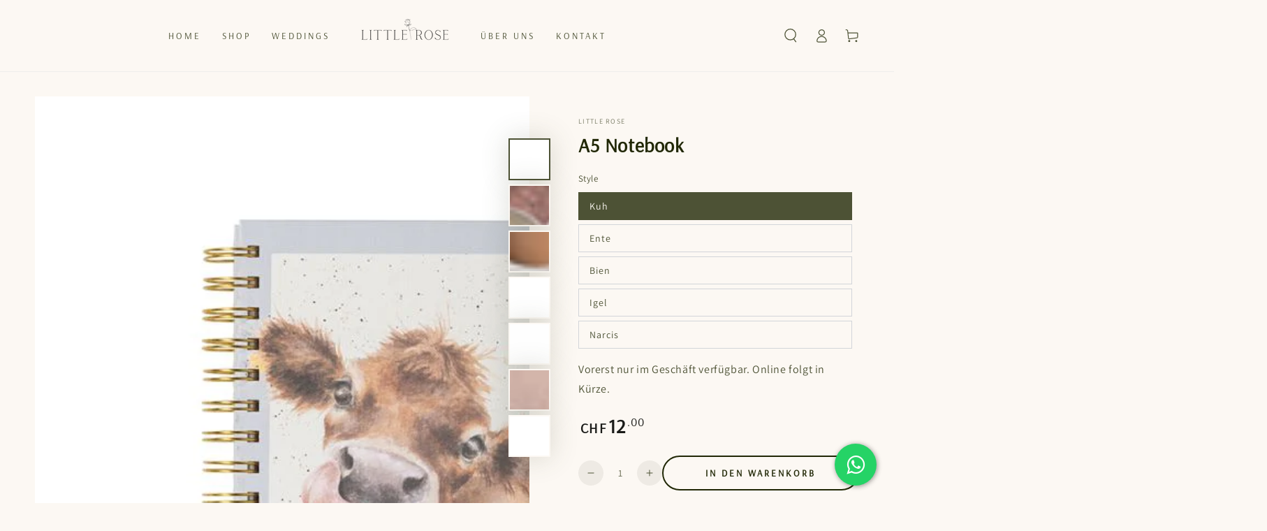

--- FILE ---
content_type: text/html; charset=utf-8
request_url: https://littlerose.ch/collections/geschenke/products/a5-notebook
body_size: 27757
content:
<!doctype html>
<html class="no-js" lang="de">
  <head>
    <meta charset="utf-8">
    <meta http-equiv="X-UA-Compatible" content="IE=edge">
    <meta name="viewport" content="width=device-width,initial-scale=1">
    <meta name="theme-color" content="">
    <link rel="canonical" href="https://littlerose.ch/products/a5-notebook">
    <link rel="preconnect" href="https://cdn.shopify.com" crossorigin><link rel="icon" type="image/png" href="//littlerose.ch/cdn/shop/files/Untitled-1_2913ba9d-59a5-47c3-9cb6-8598bc8c5050.png?crop=center&height=32&v=1662024414&width=32"><link rel="preconnect" href="https://fonts.shopifycdn.com" crossorigin><title>
      A5 Notebook
 &ndash; Little Rose</title><meta name="description" content="A5 Spiralgebundene Notizbücher 148 x 210 mm.   Fester Einband,Spiralbindung mit strukturiertem Einband und elastischem Verschluss. Innen gefüttert und illustriert. Der Inhalt umfasst ca. 90 Seiten.">

<meta property="og:site_name" content="Little Rose">
<meta property="og:url" content="https://littlerose.ch/products/a5-notebook">
<meta property="og:title" content="A5 Notebook">
<meta property="og:type" content="product">
<meta property="og:description" content="A5 Spiralgebundene Notizbücher 148 x 210 mm.   Fester Einband,Spiralbindung mit strukturiertem Einband und elastischem Verschluss. Innen gefüttert und illustriert. Der Inhalt umfasst ca. 90 Seiten."><meta property="og:image" content="http://littlerose.ch/cdn/shop/files/LHB018_a.jpg?v=1713960293">
  <meta property="og:image:secure_url" content="https://littlerose.ch/cdn/shop/files/LHB018_a.jpg?v=1713960293">
  <meta property="og:image:width" content="760">
  <meta property="og:image:height" content="760"><meta property="og:price:amount" content="12.00">
  <meta property="og:price:currency" content="CHF"><meta name="twitter:card" content="summary_large_image">
<meta name="twitter:title" content="A5 Notebook">
<meta name="twitter:description" content="A5 Spiralgebundene Notizbücher 148 x 210 mm.   Fester Einband,Spiralbindung mit strukturiertem Einband und elastischem Verschluss. Innen gefüttert und illustriert. Der Inhalt umfasst ca. 90 Seiten.">


    <script src="//littlerose.ch/cdn/shop/t/2/assets/vendor-v3.js" defer="defer"></script>
    <script src="//littlerose.ch/cdn/shop/t/2/assets/global.js?v=24480799887542360731648648021" defer="defer"></script>

    <script>window.performance && window.performance.mark && window.performance.mark('shopify.content_for_header.start');</script><meta id="shopify-digital-wallet" name="shopify-digital-wallet" content="/63414894846/digital_wallets/dialog">
<meta name="shopify-checkout-api-token" content="169223ad03e604cbf49b5abab002e1d7">
<meta id="in-context-paypal-metadata" data-shop-id="63414894846" data-venmo-supported="false" data-environment="production" data-locale="de_DE" data-paypal-v4="true" data-currency="CHF">
<link rel="alternate" type="application/json+oembed" href="https://littlerose.ch/products/a5-notebook.oembed">
<script async="async" src="/checkouts/internal/preloads.js?locale=de-CH"></script>
<script id="shopify-features" type="application/json">{"accessToken":"169223ad03e604cbf49b5abab002e1d7","betas":["rich-media-storefront-analytics"],"domain":"littlerose.ch","predictiveSearch":true,"shopId":63414894846,"locale":"de"}</script>
<script>var Shopify = Shopify || {};
Shopify.shop = "little-rose-ch.myshopify.com";
Shopify.locale = "de";
Shopify.currency = {"active":"CHF","rate":"1.0"};
Shopify.country = "CH";
Shopify.theme = {"name":"Be Yours","id":131498508542,"schema_name":"Be Yours","schema_version":"3.5.0","theme_store_id":1399,"role":"main"};
Shopify.theme.handle = "null";
Shopify.theme.style = {"id":null,"handle":null};
Shopify.cdnHost = "littlerose.ch/cdn";
Shopify.routes = Shopify.routes || {};
Shopify.routes.root = "/";</script>
<script type="module">!function(o){(o.Shopify=o.Shopify||{}).modules=!0}(window);</script>
<script>!function(o){function n(){var o=[];function n(){o.push(Array.prototype.slice.apply(arguments))}return n.q=o,n}var t=o.Shopify=o.Shopify||{};t.loadFeatures=n(),t.autoloadFeatures=n()}(window);</script>
<script id="shop-js-analytics" type="application/json">{"pageType":"product"}</script>
<script defer="defer" async type="module" src="//littlerose.ch/cdn/shopifycloud/shop-js/modules/v2/client.init-shop-cart-sync_HUjMWWU5.de.esm.js"></script>
<script defer="defer" async type="module" src="//littlerose.ch/cdn/shopifycloud/shop-js/modules/v2/chunk.common_QpfDqRK1.esm.js"></script>
<script type="module">
  await import("//littlerose.ch/cdn/shopifycloud/shop-js/modules/v2/client.init-shop-cart-sync_HUjMWWU5.de.esm.js");
await import("//littlerose.ch/cdn/shopifycloud/shop-js/modules/v2/chunk.common_QpfDqRK1.esm.js");

  window.Shopify.SignInWithShop?.initShopCartSync?.({"fedCMEnabled":true,"windoidEnabled":true});

</script>
<script>(function() {
  var isLoaded = false;
  function asyncLoad() {
    if (isLoaded) return;
    isLoaded = true;
    var urls = ["https:\/\/cdn.nfcube.com\/5097d91638a8a1eb59792cedd4bae235.js?shop=little-rose-ch.myshopify.com"];
    for (var i = 0; i < urls.length; i++) {
      var s = document.createElement('script');
      s.type = 'text/javascript';
      s.async = true;
      s.src = urls[i];
      var x = document.getElementsByTagName('script')[0];
      x.parentNode.insertBefore(s, x);
    }
  };
  if(window.attachEvent) {
    window.attachEvent('onload', asyncLoad);
  } else {
    window.addEventListener('load', asyncLoad, false);
  }
})();</script>
<script id="__st">var __st={"a":63414894846,"offset":3600,"reqid":"fc6bae89-e3da-4bc9-a2de-485cfdaa1638-1768738655","pageurl":"littlerose.ch\/collections\/geschenke\/products\/a5-notebook","u":"e33e66d686e4","p":"product","rtyp":"product","rid":8419171926270};</script>
<script>window.ShopifyPaypalV4VisibilityTracking = true;</script>
<script id="captcha-bootstrap">!function(){'use strict';const t='contact',e='account',n='new_comment',o=[[t,t],['blogs',n],['comments',n],[t,'customer']],c=[[e,'customer_login'],[e,'guest_login'],[e,'recover_customer_password'],[e,'create_customer']],r=t=>t.map((([t,e])=>`form[action*='/${t}']:not([data-nocaptcha='true']) input[name='form_type'][value='${e}']`)).join(','),a=t=>()=>t?[...document.querySelectorAll(t)].map((t=>t.form)):[];function s(){const t=[...o],e=r(t);return a(e)}const i='password',u='form_key',d=['recaptcha-v3-token','g-recaptcha-response','h-captcha-response',i],f=()=>{try{return window.sessionStorage}catch{return}},m='__shopify_v',_=t=>t.elements[u];function p(t,e,n=!1){try{const o=window.sessionStorage,c=JSON.parse(o.getItem(e)),{data:r}=function(t){const{data:e,action:n}=t;return t[m]||n?{data:e,action:n}:{data:t,action:n}}(c);for(const[e,n]of Object.entries(r))t.elements[e]&&(t.elements[e].value=n);n&&o.removeItem(e)}catch(o){console.error('form repopulation failed',{error:o})}}const l='form_type',E='cptcha';function T(t){t.dataset[E]=!0}const w=window,h=w.document,L='Shopify',v='ce_forms',y='captcha';let A=!1;((t,e)=>{const n=(g='f06e6c50-85a8-45c8-87d0-21a2b65856fe',I='https://cdn.shopify.com/shopifycloud/storefront-forms-hcaptcha/ce_storefront_forms_captcha_hcaptcha.v1.5.2.iife.js',D={infoText:'Durch hCaptcha geschützt',privacyText:'Datenschutz',termsText:'Allgemeine Geschäftsbedingungen'},(t,e,n)=>{const o=w[L][v],c=o.bindForm;if(c)return c(t,g,e,D).then(n);var r;o.q.push([[t,g,e,D],n]),r=I,A||(h.body.append(Object.assign(h.createElement('script'),{id:'captcha-provider',async:!0,src:r})),A=!0)});var g,I,D;w[L]=w[L]||{},w[L][v]=w[L][v]||{},w[L][v].q=[],w[L][y]=w[L][y]||{},w[L][y].protect=function(t,e){n(t,void 0,e),T(t)},Object.freeze(w[L][y]),function(t,e,n,w,h,L){const[v,y,A,g]=function(t,e,n){const i=e?o:[],u=t?c:[],d=[...i,...u],f=r(d),m=r(i),_=r(d.filter((([t,e])=>n.includes(e))));return[a(f),a(m),a(_),s()]}(w,h,L),I=t=>{const e=t.target;return e instanceof HTMLFormElement?e:e&&e.form},D=t=>v().includes(t);t.addEventListener('submit',(t=>{const e=I(t);if(!e)return;const n=D(e)&&!e.dataset.hcaptchaBound&&!e.dataset.recaptchaBound,o=_(e),c=g().includes(e)&&(!o||!o.value);(n||c)&&t.preventDefault(),c&&!n&&(function(t){try{if(!f())return;!function(t){const e=f();if(!e)return;const n=_(t);if(!n)return;const o=n.value;o&&e.removeItem(o)}(t);const e=Array.from(Array(32),(()=>Math.random().toString(36)[2])).join('');!function(t,e){_(t)||t.append(Object.assign(document.createElement('input'),{type:'hidden',name:u})),t.elements[u].value=e}(t,e),function(t,e){const n=f();if(!n)return;const o=[...t.querySelectorAll(`input[type='${i}']`)].map((({name:t})=>t)),c=[...d,...o],r={};for(const[a,s]of new FormData(t).entries())c.includes(a)||(r[a]=s);n.setItem(e,JSON.stringify({[m]:1,action:t.action,data:r}))}(t,e)}catch(e){console.error('failed to persist form',e)}}(e),e.submit())}));const S=(t,e)=>{t&&!t.dataset[E]&&(n(t,e.some((e=>e===t))),T(t))};for(const o of['focusin','change'])t.addEventListener(o,(t=>{const e=I(t);D(e)&&S(e,y())}));const B=e.get('form_key'),M=e.get(l),P=B&&M;t.addEventListener('DOMContentLoaded',(()=>{const t=y();if(P)for(const e of t)e.elements[l].value===M&&p(e,B);[...new Set([...A(),...v().filter((t=>'true'===t.dataset.shopifyCaptcha))])].forEach((e=>S(e,t)))}))}(h,new URLSearchParams(w.location.search),n,t,e,['guest_login'])})(!0,!0)}();</script>
<script integrity="sha256-4kQ18oKyAcykRKYeNunJcIwy7WH5gtpwJnB7kiuLZ1E=" data-source-attribution="shopify.loadfeatures" defer="defer" src="//littlerose.ch/cdn/shopifycloud/storefront/assets/storefront/load_feature-a0a9edcb.js" crossorigin="anonymous"></script>
<script data-source-attribution="shopify.dynamic_checkout.dynamic.init">var Shopify=Shopify||{};Shopify.PaymentButton=Shopify.PaymentButton||{isStorefrontPortableWallets:!0,init:function(){window.Shopify.PaymentButton.init=function(){};var t=document.createElement("script");t.src="https://littlerose.ch/cdn/shopifycloud/portable-wallets/latest/portable-wallets.de.js",t.type="module",document.head.appendChild(t)}};
</script>
<script data-source-attribution="shopify.dynamic_checkout.buyer_consent">
  function portableWalletsHideBuyerConsent(e){var t=document.getElementById("shopify-buyer-consent"),n=document.getElementById("shopify-subscription-policy-button");t&&n&&(t.classList.add("hidden"),t.setAttribute("aria-hidden","true"),n.removeEventListener("click",e))}function portableWalletsShowBuyerConsent(e){var t=document.getElementById("shopify-buyer-consent"),n=document.getElementById("shopify-subscription-policy-button");t&&n&&(t.classList.remove("hidden"),t.removeAttribute("aria-hidden"),n.addEventListener("click",e))}window.Shopify?.PaymentButton&&(window.Shopify.PaymentButton.hideBuyerConsent=portableWalletsHideBuyerConsent,window.Shopify.PaymentButton.showBuyerConsent=portableWalletsShowBuyerConsent);
</script>
<script>
  function portableWalletsCleanup(e){e&&e.src&&console.error("Failed to load portable wallets script "+e.src);var t=document.querySelectorAll("shopify-accelerated-checkout .shopify-payment-button__skeleton, shopify-accelerated-checkout-cart .wallet-cart-button__skeleton"),e=document.getElementById("shopify-buyer-consent");for(let e=0;e<t.length;e++)t[e].remove();e&&e.remove()}function portableWalletsNotLoadedAsModule(e){e instanceof ErrorEvent&&"string"==typeof e.message&&e.message.includes("import.meta")&&"string"==typeof e.filename&&e.filename.includes("portable-wallets")&&(window.removeEventListener("error",portableWalletsNotLoadedAsModule),window.Shopify.PaymentButton.failedToLoad=e,"loading"===document.readyState?document.addEventListener("DOMContentLoaded",window.Shopify.PaymentButton.init):window.Shopify.PaymentButton.init())}window.addEventListener("error",portableWalletsNotLoadedAsModule);
</script>

<script type="module" src="https://littlerose.ch/cdn/shopifycloud/portable-wallets/latest/portable-wallets.de.js" onError="portableWalletsCleanup(this)" crossorigin="anonymous"></script>
<script nomodule>
  document.addEventListener("DOMContentLoaded", portableWalletsCleanup);
</script>

<link id="shopify-accelerated-checkout-styles" rel="stylesheet" media="screen" href="https://littlerose.ch/cdn/shopifycloud/portable-wallets/latest/accelerated-checkout-backwards-compat.css" crossorigin="anonymous">
<style id="shopify-accelerated-checkout-cart">
        #shopify-buyer-consent {
  margin-top: 1em;
  display: inline-block;
  width: 100%;
}

#shopify-buyer-consent.hidden {
  display: none;
}

#shopify-subscription-policy-button {
  background: none;
  border: none;
  padding: 0;
  text-decoration: underline;
  font-size: inherit;
  cursor: pointer;
}

#shopify-subscription-policy-button::before {
  box-shadow: none;
}

      </style>
<script id="sections-script" data-sections="main-product,product-recommendations,header,footer" defer="defer" src="//littlerose.ch/cdn/shop/t/2/compiled_assets/scripts.js?v=569"></script>
<script>window.performance && window.performance.mark && window.performance.mark('shopify.content_for_header.end');</script>

<style data-shopify>@font-face {
  font-family: Assistant;
  font-weight: 400;
  font-style: normal;
  font-display: swap;
  src: url("//littlerose.ch/cdn/fonts/assistant/assistant_n4.9120912a469cad1cc292572851508ca49d12e768.woff2") format("woff2"),
       url("//littlerose.ch/cdn/fonts/assistant/assistant_n4.6e9875ce64e0fefcd3f4446b7ec9036b3ddd2985.woff") format("woff");
}

  @font-face {
  font-family: Assistant;
  font-weight: 600;
  font-style: normal;
  font-display: swap;
  src: url("//littlerose.ch/cdn/fonts/assistant/assistant_n6.b2cbcfa81550fc99b5d970d0ef582eebcbac24e0.woff2") format("woff2"),
       url("//littlerose.ch/cdn/fonts/assistant/assistant_n6.5dced1e1f897f561a8304b6ef1c533d81fd1c6e0.woff") format("woff");
}

  
  
  @font-face {
  font-family: Arsenal;
  font-weight: 400;
  font-style: normal;
  font-display: swap;
  src: url("//littlerose.ch/cdn/fonts/arsenal/arsenal_n4.51305299cd12b61bc0400367405b80442269043d.woff2") format("woff2"),
       url("//littlerose.ch/cdn/fonts/arsenal/arsenal_n4.93261dd112afca16489c9f1c0d423ccd8a12c0a3.woff") format("woff");
}

  

  :root {
    --be-yours-version: "3.5.0";
    --font-body-family: Assistant, sans-serif;
    --font-body-style: normal;
    --font-body-weight: 400;

    --font-heading-family: Arsenal, sans-serif;
    --font-heading-style: normal;
    --font-heading-weight: 400;

    --font-body-scale: 1.0;
    --font-heading-scale: 1.0;

    --font-navigation-family: var(--font-heading-family);
    --font-navigation-size: 13px;
    --font-button-family: var(--font-heading-family);
    --font-button-baseline: 0rem;

    --color-base-text: 77, 82, 53;
    --color-base-background: 252, 248, 243;
    --color-base-solid-button-labels: 108, 127, 105;
    --color-base-outline-button-labels: 33, 40, 6;
    --color-base-accent: 108, 127, 105;
    --color-base-heading: 33, 40, 6;
    --color-border: 210, 213, 217;
    --color-placeholder: 243, 243, 243;
    --color-overlay: 33, 40, 6;
    --color-keyboard-focus: 33, 40, 6;

    --color-background-dark: 244, 229, 210;
    --color-price: #1a1b18;
    --color-sale-price: #626652;
    --color-reviews: #ffb503;
    --color-critical: #d72c0d;
    --color-success: #008060;

    --payment-terms-background-color: #fcf8f3;
    --page-width: 160rem;
    --page-width-margin: 0rem;

    --card-color-scheme: var(--color-placeholder);
    --card-text-alignment: left;
    --card-image-padding: 0.0rem;
    --card-border-width: 0.0rem;
    --card-corner-radius: 0.0rem;

    --spacing-sections-desktop: 0px;
    --spacing-sections-mobile: 0px;
  }

  *,
  *::before,
  *::after {
    box-sizing: inherit;
  }

  html {
    box-sizing: border-box;
    font-size: calc(var(--font-body-scale) * 62.5%);
    height: 100%;
  }

  body {
    min-height: 100%;
    margin: 0;
    font-size: 1.5rem;
    letter-spacing: 0.06rem;
    line-height: calc(1 + 0.8 / var(--font-body-scale));
    font-family: var(--font-body-family);
    font-style: var(--font-body-style);
    font-weight: var(--font-body-weight);
  }

  @media screen and (min-width: 750px) {
    body {
      font-size: 1.6rem;
    }
  }</style><link href="//littlerose.ch/cdn/shop/t/2/assets/base.css?v=87216546728046038931678640201" rel="stylesheet" type="text/css" media="all" /><link rel="preload" as="font" href="//littlerose.ch/cdn/fonts/assistant/assistant_n4.9120912a469cad1cc292572851508ca49d12e768.woff2" type="font/woff2" crossorigin><link rel="preload" as="font" href="//littlerose.ch/cdn/fonts/arsenal/arsenal_n4.51305299cd12b61bc0400367405b80442269043d.woff2" type="font/woff2" crossorigin><link rel="stylesheet" href="//littlerose.ch/cdn/shop/t/2/assets/component-predictive-search.css?v=59386223190747173481647876749" media="print" onload="this.media='all'"><link rel="stylesheet" href="//littlerose.ch/cdn/shop/t/2/assets/component-quick-view.css?v=83718712366150806751647876760" media="print" onload="this.media='all'"><script>document.documentElement.className = document.documentElement.className.replace('no-js', 'js');</script>
  <script src="https://cdn.shopify.com/extensions/019bc337-a177-7706-8107-b475aa5d21fe/pickup-app-ext-260/assets/bird-pickup-script.js" type="text/javascript" defer="defer"></script>
<link href="https://monorail-edge.shopifysvc.com" rel="dns-prefetch">
<script>(function(){if ("sendBeacon" in navigator && "performance" in window) {try {var session_token_from_headers = performance.getEntriesByType('navigation')[0].serverTiming.find(x => x.name == '_s').description;} catch {var session_token_from_headers = undefined;}var session_cookie_matches = document.cookie.match(/_shopify_s=([^;]*)/);var session_token_from_cookie = session_cookie_matches && session_cookie_matches.length === 2 ? session_cookie_matches[1] : "";var session_token = session_token_from_headers || session_token_from_cookie || "";function handle_abandonment_event(e) {var entries = performance.getEntries().filter(function(entry) {return /monorail-edge.shopifysvc.com/.test(entry.name);});if (!window.abandonment_tracked && entries.length === 0) {window.abandonment_tracked = true;var currentMs = Date.now();var navigation_start = performance.timing.navigationStart;var payload = {shop_id: 63414894846,url: window.location.href,navigation_start,duration: currentMs - navigation_start,session_token,page_type: "product"};window.navigator.sendBeacon("https://monorail-edge.shopifysvc.com/v1/produce", JSON.stringify({schema_id: "online_store_buyer_site_abandonment/1.1",payload: payload,metadata: {event_created_at_ms: currentMs,event_sent_at_ms: currentMs}}));}}window.addEventListener('pagehide', handle_abandonment_event);}}());</script>
<script id="web-pixels-manager-setup">(function e(e,d,r,n,o){if(void 0===o&&(o={}),!Boolean(null===(a=null===(i=window.Shopify)||void 0===i?void 0:i.analytics)||void 0===a?void 0:a.replayQueue)){var i,a;window.Shopify=window.Shopify||{};var t=window.Shopify;t.analytics=t.analytics||{};var s=t.analytics;s.replayQueue=[],s.publish=function(e,d,r){return s.replayQueue.push([e,d,r]),!0};try{self.performance.mark("wpm:start")}catch(e){}var l=function(){var e={modern:/Edge?\/(1{2}[4-9]|1[2-9]\d|[2-9]\d{2}|\d{4,})\.\d+(\.\d+|)|Firefox\/(1{2}[4-9]|1[2-9]\d|[2-9]\d{2}|\d{4,})\.\d+(\.\d+|)|Chrom(ium|e)\/(9{2}|\d{3,})\.\d+(\.\d+|)|(Maci|X1{2}).+ Version\/(15\.\d+|(1[6-9]|[2-9]\d|\d{3,})\.\d+)([,.]\d+|)( \(\w+\)|)( Mobile\/\w+|) Safari\/|Chrome.+OPR\/(9{2}|\d{3,})\.\d+\.\d+|(CPU[ +]OS|iPhone[ +]OS|CPU[ +]iPhone|CPU IPhone OS|CPU iPad OS)[ +]+(15[._]\d+|(1[6-9]|[2-9]\d|\d{3,})[._]\d+)([._]\d+|)|Android:?[ /-](13[3-9]|1[4-9]\d|[2-9]\d{2}|\d{4,})(\.\d+|)(\.\d+|)|Android.+Firefox\/(13[5-9]|1[4-9]\d|[2-9]\d{2}|\d{4,})\.\d+(\.\d+|)|Android.+Chrom(ium|e)\/(13[3-9]|1[4-9]\d|[2-9]\d{2}|\d{4,})\.\d+(\.\d+|)|SamsungBrowser\/([2-9]\d|\d{3,})\.\d+/,legacy:/Edge?\/(1[6-9]|[2-9]\d|\d{3,})\.\d+(\.\d+|)|Firefox\/(5[4-9]|[6-9]\d|\d{3,})\.\d+(\.\d+|)|Chrom(ium|e)\/(5[1-9]|[6-9]\d|\d{3,})\.\d+(\.\d+|)([\d.]+$|.*Safari\/(?![\d.]+ Edge\/[\d.]+$))|(Maci|X1{2}).+ Version\/(10\.\d+|(1[1-9]|[2-9]\d|\d{3,})\.\d+)([,.]\d+|)( \(\w+\)|)( Mobile\/\w+|) Safari\/|Chrome.+OPR\/(3[89]|[4-9]\d|\d{3,})\.\d+\.\d+|(CPU[ +]OS|iPhone[ +]OS|CPU[ +]iPhone|CPU IPhone OS|CPU iPad OS)[ +]+(10[._]\d+|(1[1-9]|[2-9]\d|\d{3,})[._]\d+)([._]\d+|)|Android:?[ /-](13[3-9]|1[4-9]\d|[2-9]\d{2}|\d{4,})(\.\d+|)(\.\d+|)|Mobile Safari.+OPR\/([89]\d|\d{3,})\.\d+\.\d+|Android.+Firefox\/(13[5-9]|1[4-9]\d|[2-9]\d{2}|\d{4,})\.\d+(\.\d+|)|Android.+Chrom(ium|e)\/(13[3-9]|1[4-9]\d|[2-9]\d{2}|\d{4,})\.\d+(\.\d+|)|Android.+(UC? ?Browser|UCWEB|U3)[ /]?(15\.([5-9]|\d{2,})|(1[6-9]|[2-9]\d|\d{3,})\.\d+)\.\d+|SamsungBrowser\/(5\.\d+|([6-9]|\d{2,})\.\d+)|Android.+MQ{2}Browser\/(14(\.(9|\d{2,})|)|(1[5-9]|[2-9]\d|\d{3,})(\.\d+|))(\.\d+|)|K[Aa][Ii]OS\/(3\.\d+|([4-9]|\d{2,})\.\d+)(\.\d+|)/},d=e.modern,r=e.legacy,n=navigator.userAgent;return n.match(d)?"modern":n.match(r)?"legacy":"unknown"}(),u="modern"===l?"modern":"legacy",c=(null!=n?n:{modern:"",legacy:""})[u],f=function(e){return[e.baseUrl,"/wpm","/b",e.hashVersion,"modern"===e.buildTarget?"m":"l",".js"].join("")}({baseUrl:d,hashVersion:r,buildTarget:u}),m=function(e){var d=e.version,r=e.bundleTarget,n=e.surface,o=e.pageUrl,i=e.monorailEndpoint;return{emit:function(e){var a=e.status,t=e.errorMsg,s=(new Date).getTime(),l=JSON.stringify({metadata:{event_sent_at_ms:s},events:[{schema_id:"web_pixels_manager_load/3.1",payload:{version:d,bundle_target:r,page_url:o,status:a,surface:n,error_msg:t},metadata:{event_created_at_ms:s}}]});if(!i)return console&&console.warn&&console.warn("[Web Pixels Manager] No Monorail endpoint provided, skipping logging."),!1;try{return self.navigator.sendBeacon.bind(self.navigator)(i,l)}catch(e){}var u=new XMLHttpRequest;try{return u.open("POST",i,!0),u.setRequestHeader("Content-Type","text/plain"),u.send(l),!0}catch(e){return console&&console.warn&&console.warn("[Web Pixels Manager] Got an unhandled error while logging to Monorail."),!1}}}}({version:r,bundleTarget:l,surface:e.surface,pageUrl:self.location.href,monorailEndpoint:e.monorailEndpoint});try{o.browserTarget=l,function(e){var d=e.src,r=e.async,n=void 0===r||r,o=e.onload,i=e.onerror,a=e.sri,t=e.scriptDataAttributes,s=void 0===t?{}:t,l=document.createElement("script"),u=document.querySelector("head"),c=document.querySelector("body");if(l.async=n,l.src=d,a&&(l.integrity=a,l.crossOrigin="anonymous"),s)for(var f in s)if(Object.prototype.hasOwnProperty.call(s,f))try{l.dataset[f]=s[f]}catch(e){}if(o&&l.addEventListener("load",o),i&&l.addEventListener("error",i),u)u.appendChild(l);else{if(!c)throw new Error("Did not find a head or body element to append the script");c.appendChild(l)}}({src:f,async:!0,onload:function(){if(!function(){var e,d;return Boolean(null===(d=null===(e=window.Shopify)||void 0===e?void 0:e.analytics)||void 0===d?void 0:d.initialized)}()){var d=window.webPixelsManager.init(e)||void 0;if(d){var r=window.Shopify.analytics;r.replayQueue.forEach((function(e){var r=e[0],n=e[1],o=e[2];d.publishCustomEvent(r,n,o)})),r.replayQueue=[],r.publish=d.publishCustomEvent,r.visitor=d.visitor,r.initialized=!0}}},onerror:function(){return m.emit({status:"failed",errorMsg:"".concat(f," has failed to load")})},sri:function(e){var d=/^sha384-[A-Za-z0-9+/=]+$/;return"string"==typeof e&&d.test(e)}(c)?c:"",scriptDataAttributes:o}),m.emit({status:"loading"})}catch(e){m.emit({status:"failed",errorMsg:(null==e?void 0:e.message)||"Unknown error"})}}})({shopId: 63414894846,storefrontBaseUrl: "https://littlerose.ch",extensionsBaseUrl: "https://extensions.shopifycdn.com/cdn/shopifycloud/web-pixels-manager",monorailEndpoint: "https://monorail-edge.shopifysvc.com/unstable/produce_batch",surface: "storefront-renderer",enabledBetaFlags: ["2dca8a86"],webPixelsConfigList: [{"id":"shopify-app-pixel","configuration":"{}","eventPayloadVersion":"v1","runtimeContext":"STRICT","scriptVersion":"0450","apiClientId":"shopify-pixel","type":"APP","privacyPurposes":["ANALYTICS","MARKETING"]},{"id":"shopify-custom-pixel","eventPayloadVersion":"v1","runtimeContext":"LAX","scriptVersion":"0450","apiClientId":"shopify-pixel","type":"CUSTOM","privacyPurposes":["ANALYTICS","MARKETING"]}],isMerchantRequest: false,initData: {"shop":{"name":"Little Rose","paymentSettings":{"currencyCode":"CHF"},"myshopifyDomain":"little-rose-ch.myshopify.com","countryCode":"CH","storefrontUrl":"https:\/\/littlerose.ch"},"customer":null,"cart":null,"checkout":null,"productVariants":[{"price":{"amount":12.0,"currencyCode":"CHF"},"product":{"title":"A5 Notebook","vendor":"Little Rose","id":"8419171926270","untranslatedTitle":"A5 Notebook","url":"\/products\/a5-notebook","type":""},"id":"45141734981886","image":{"src":"\/\/littlerose.ch\/cdn\/shop\/files\/hb019.jpg?v=1713960223"},"sku":"","title":"Kuh","untranslatedTitle":"Kuh"},{"price":{"amount":12.0,"currencyCode":"CHF"},"product":{"title":"A5 Notebook","vendor":"Little Rose","id":"8419171926270","untranslatedTitle":"A5 Notebook","url":"\/products\/a5-notebook","type":""},"id":"45141735014654","image":{"src":"\/\/littlerose.ch\/cdn\/shop\/files\/8HB023_-_2_Enten_A5_Notizbuch_Not_a_Daisy_Goes_By_148_x_210mm_Wrendale_Designs-2.jpg?v=1713960224"},"sku":"","title":"Ente","untranslatedTitle":"Ente"},{"price":{"amount":12.0,"currencyCode":"CHF"},"product":{"title":"A5 Notebook","vendor":"Little Rose","id":"8419171926270","untranslatedTitle":"A5 Notebook","url":"\/products\/a5-notebook","type":""},"id":"45141735047422","image":{"src":"\/\/littlerose.ch\/cdn\/shop\/files\/hb012.jpg?v=1713960224"},"sku":"","title":"Bien","untranslatedTitle":"Bien"},{"price":{"amount":12.0,"currencyCode":"CHF"},"product":{"title":"A5 Notebook","vendor":"Little Rose","id":"8419171926270","untranslatedTitle":"A5 Notebook","url":"\/products\/a5-notebook","type":""},"id":"45141735080190","image":{"src":"\/\/littlerose.ch\/cdn\/shop\/files\/hb018_sq.jpg?v=1713960223"},"sku":"","title":"Igel","untranslatedTitle":"Igel"},{"price":{"amount":12.0,"currencyCode":"CHF"},"product":{"title":"A5 Notebook","vendor":"Little Rose","id":"8419171926270","untranslatedTitle":"A5 Notebook","url":"\/products\/a5-notebook","type":""},"id":"45141735112958","image":{"src":"\/\/littlerose.ch\/cdn\/shop\/files\/hb021.jpg?v=1713960223"},"sku":"","title":"Narcis","untranslatedTitle":"Narcis"}],"purchasingCompany":null},},"https://littlerose.ch/cdn","fcfee988w5aeb613cpc8e4bc33m6693e112",{"modern":"","legacy":""},{"shopId":"63414894846","storefrontBaseUrl":"https:\/\/littlerose.ch","extensionBaseUrl":"https:\/\/extensions.shopifycdn.com\/cdn\/shopifycloud\/web-pixels-manager","surface":"storefront-renderer","enabledBetaFlags":"[\"2dca8a86\"]","isMerchantRequest":"false","hashVersion":"fcfee988w5aeb613cpc8e4bc33m6693e112","publish":"custom","events":"[[\"page_viewed\",{}],[\"product_viewed\",{\"productVariant\":{\"price\":{\"amount\":12.0,\"currencyCode\":\"CHF\"},\"product\":{\"title\":\"A5 Notebook\",\"vendor\":\"Little Rose\",\"id\":\"8419171926270\",\"untranslatedTitle\":\"A5 Notebook\",\"url\":\"\/products\/a5-notebook\",\"type\":\"\"},\"id\":\"45141734981886\",\"image\":{\"src\":\"\/\/littlerose.ch\/cdn\/shop\/files\/hb019.jpg?v=1713960223\"},\"sku\":\"\",\"title\":\"Kuh\",\"untranslatedTitle\":\"Kuh\"}}]]"});</script><script>
  window.ShopifyAnalytics = window.ShopifyAnalytics || {};
  window.ShopifyAnalytics.meta = window.ShopifyAnalytics.meta || {};
  window.ShopifyAnalytics.meta.currency = 'CHF';
  var meta = {"product":{"id":8419171926270,"gid":"gid:\/\/shopify\/Product\/8419171926270","vendor":"Little Rose","type":"","handle":"a5-notebook","variants":[{"id":45141734981886,"price":1200,"name":"A5 Notebook - Kuh","public_title":"Kuh","sku":""},{"id":45141735014654,"price":1200,"name":"A5 Notebook - Ente","public_title":"Ente","sku":""},{"id":45141735047422,"price":1200,"name":"A5 Notebook - Bien","public_title":"Bien","sku":""},{"id":45141735080190,"price":1200,"name":"A5 Notebook - Igel","public_title":"Igel","sku":""},{"id":45141735112958,"price":1200,"name":"A5 Notebook - Narcis","public_title":"Narcis","sku":""}],"remote":false},"page":{"pageType":"product","resourceType":"product","resourceId":8419171926270,"requestId":"fc6bae89-e3da-4bc9-a2de-485cfdaa1638-1768738655"}};
  for (var attr in meta) {
    window.ShopifyAnalytics.meta[attr] = meta[attr];
  }
</script>
<script class="analytics">
  (function () {
    var customDocumentWrite = function(content) {
      var jquery = null;

      if (window.jQuery) {
        jquery = window.jQuery;
      } else if (window.Checkout && window.Checkout.$) {
        jquery = window.Checkout.$;
      }

      if (jquery) {
        jquery('body').append(content);
      }
    };

    var hasLoggedConversion = function(token) {
      if (token) {
        return document.cookie.indexOf('loggedConversion=' + token) !== -1;
      }
      return false;
    }

    var setCookieIfConversion = function(token) {
      if (token) {
        var twoMonthsFromNow = new Date(Date.now());
        twoMonthsFromNow.setMonth(twoMonthsFromNow.getMonth() + 2);

        document.cookie = 'loggedConversion=' + token + '; expires=' + twoMonthsFromNow;
      }
    }

    var trekkie = window.ShopifyAnalytics.lib = window.trekkie = window.trekkie || [];
    if (trekkie.integrations) {
      return;
    }
    trekkie.methods = [
      'identify',
      'page',
      'ready',
      'track',
      'trackForm',
      'trackLink'
    ];
    trekkie.factory = function(method) {
      return function() {
        var args = Array.prototype.slice.call(arguments);
        args.unshift(method);
        trekkie.push(args);
        return trekkie;
      };
    };
    for (var i = 0; i < trekkie.methods.length; i++) {
      var key = trekkie.methods[i];
      trekkie[key] = trekkie.factory(key);
    }
    trekkie.load = function(config) {
      trekkie.config = config || {};
      trekkie.config.initialDocumentCookie = document.cookie;
      var first = document.getElementsByTagName('script')[0];
      var script = document.createElement('script');
      script.type = 'text/javascript';
      script.onerror = function(e) {
        var scriptFallback = document.createElement('script');
        scriptFallback.type = 'text/javascript';
        scriptFallback.onerror = function(error) {
                var Monorail = {
      produce: function produce(monorailDomain, schemaId, payload) {
        var currentMs = new Date().getTime();
        var event = {
          schema_id: schemaId,
          payload: payload,
          metadata: {
            event_created_at_ms: currentMs,
            event_sent_at_ms: currentMs
          }
        };
        return Monorail.sendRequest("https://" + monorailDomain + "/v1/produce", JSON.stringify(event));
      },
      sendRequest: function sendRequest(endpointUrl, payload) {
        // Try the sendBeacon API
        if (window && window.navigator && typeof window.navigator.sendBeacon === 'function' && typeof window.Blob === 'function' && !Monorail.isIos12()) {
          var blobData = new window.Blob([payload], {
            type: 'text/plain'
          });

          if (window.navigator.sendBeacon(endpointUrl, blobData)) {
            return true;
          } // sendBeacon was not successful

        } // XHR beacon

        var xhr = new XMLHttpRequest();

        try {
          xhr.open('POST', endpointUrl);
          xhr.setRequestHeader('Content-Type', 'text/plain');
          xhr.send(payload);
        } catch (e) {
          console.log(e);
        }

        return false;
      },
      isIos12: function isIos12() {
        return window.navigator.userAgent.lastIndexOf('iPhone; CPU iPhone OS 12_') !== -1 || window.navigator.userAgent.lastIndexOf('iPad; CPU OS 12_') !== -1;
      }
    };
    Monorail.produce('monorail-edge.shopifysvc.com',
      'trekkie_storefront_load_errors/1.1',
      {shop_id: 63414894846,
      theme_id: 131498508542,
      app_name: "storefront",
      context_url: window.location.href,
      source_url: "//littlerose.ch/cdn/s/trekkie.storefront.cd680fe47e6c39ca5d5df5f0a32d569bc48c0f27.min.js"});

        };
        scriptFallback.async = true;
        scriptFallback.src = '//littlerose.ch/cdn/s/trekkie.storefront.cd680fe47e6c39ca5d5df5f0a32d569bc48c0f27.min.js';
        first.parentNode.insertBefore(scriptFallback, first);
      };
      script.async = true;
      script.src = '//littlerose.ch/cdn/s/trekkie.storefront.cd680fe47e6c39ca5d5df5f0a32d569bc48c0f27.min.js';
      first.parentNode.insertBefore(script, first);
    };
    trekkie.load(
      {"Trekkie":{"appName":"storefront","development":false,"defaultAttributes":{"shopId":63414894846,"isMerchantRequest":null,"themeId":131498508542,"themeCityHash":"14025063904267520091","contentLanguage":"de","currency":"CHF","eventMetadataId":"a848fafb-f4b0-4c83-adee-94477869388d"},"isServerSideCookieWritingEnabled":true,"monorailRegion":"shop_domain","enabledBetaFlags":["65f19447"]},"Session Attribution":{},"S2S":{"facebookCapiEnabled":false,"source":"trekkie-storefront-renderer","apiClientId":580111}}
    );

    var loaded = false;
    trekkie.ready(function() {
      if (loaded) return;
      loaded = true;

      window.ShopifyAnalytics.lib = window.trekkie;

      var originalDocumentWrite = document.write;
      document.write = customDocumentWrite;
      try { window.ShopifyAnalytics.merchantGoogleAnalytics.call(this); } catch(error) {};
      document.write = originalDocumentWrite;

      window.ShopifyAnalytics.lib.page(null,{"pageType":"product","resourceType":"product","resourceId":8419171926270,"requestId":"fc6bae89-e3da-4bc9-a2de-485cfdaa1638-1768738655","shopifyEmitted":true});

      var match = window.location.pathname.match(/checkouts\/(.+)\/(thank_you|post_purchase)/)
      var token = match? match[1]: undefined;
      if (!hasLoggedConversion(token)) {
        setCookieIfConversion(token);
        window.ShopifyAnalytics.lib.track("Viewed Product",{"currency":"CHF","variantId":45141734981886,"productId":8419171926270,"productGid":"gid:\/\/shopify\/Product\/8419171926270","name":"A5 Notebook - Kuh","price":"12.00","sku":"","brand":"Little Rose","variant":"Kuh","category":"","nonInteraction":true,"remote":false},undefined,undefined,{"shopifyEmitted":true});
      window.ShopifyAnalytics.lib.track("monorail:\/\/trekkie_storefront_viewed_product\/1.1",{"currency":"CHF","variantId":45141734981886,"productId":8419171926270,"productGid":"gid:\/\/shopify\/Product\/8419171926270","name":"A5 Notebook - Kuh","price":"12.00","sku":"","brand":"Little Rose","variant":"Kuh","category":"","nonInteraction":true,"remote":false,"referer":"https:\/\/littlerose.ch\/collections\/geschenke\/products\/a5-notebook"});
      }
    });


        var eventsListenerScript = document.createElement('script');
        eventsListenerScript.async = true;
        eventsListenerScript.src = "//littlerose.ch/cdn/shopifycloud/storefront/assets/shop_events_listener-3da45d37.js";
        document.getElementsByTagName('head')[0].appendChild(eventsListenerScript);

})();</script>
  <script>
  if (!window.ga || (window.ga && typeof window.ga !== 'function')) {
    window.ga = function ga() {
      (window.ga.q = window.ga.q || []).push(arguments);
      if (window.Shopify && window.Shopify.analytics && typeof window.Shopify.analytics.publish === 'function') {
        window.Shopify.analytics.publish("ga_stub_called", {}, {sendTo: "google_osp_migration"});
      }
      console.error("Shopify's Google Analytics stub called with:", Array.from(arguments), "\nSee https://help.shopify.com/manual/promoting-marketing/pixels/pixel-migration#google for more information.");
    };
    if (window.Shopify && window.Shopify.analytics && typeof window.Shopify.analytics.publish === 'function') {
      window.Shopify.analytics.publish("ga_stub_initialized", {}, {sendTo: "google_osp_migration"});
    }
  }
</script>
<script
  defer
  src="https://littlerose.ch/cdn/shopifycloud/perf-kit/shopify-perf-kit-3.0.4.min.js"
  data-application="storefront-renderer"
  data-shop-id="63414894846"
  data-render-region="gcp-us-east1"
  data-page-type="product"
  data-theme-instance-id="131498508542"
  data-theme-name="Be Yours"
  data-theme-version="3.5.0"
  data-monorail-region="shop_domain"
  data-resource-timing-sampling-rate="10"
  data-shs="true"
  data-shs-beacon="true"
  data-shs-export-with-fetch="true"
  data-shs-logs-sample-rate="1"
  data-shs-beacon-endpoint="https://littlerose.ch/api/collect"
></script>
</head>

  <body class="template-product" data-animate-image data-lazy-image>
    <link rel="stylesheet" href="https://maxcdn.bootstrapcdn.com/font-awesome/4.5.0/css/font-awesome.min.css">
	<a href="https://wa.me/41794638095" class="float" target="_blank">
		<i class="fa fa-whatsapp my-float"></i>
	</a>
    <a class="skip-to-content-link button button--small visually-hidden" href="#MainContent">
      Weiter zum Inhalt
    </a>

    <style type="text/css">.no-js .transition-cover{display:none}.transition-cover{display:flex;align-items:center;justify-content:center;position:fixed;top:0;left:0;height:100vh;width:100vw;background-color:rgb(var(--color-background));z-index:1000;pointer-events:none;transition-property:opacity,visibility;transition-duration:var(--duration-default);transition-timing-function:ease}.loading-bar{width:13rem;height:.2rem;border-radius:.2rem;background-color:rgb(var(--color-background-dark));position:relative;overflow:hidden}.loading-bar::after{content:"";height:100%;width:6.8rem;position:absolute;transform:translate(-3.4rem);background-color:rgb(var(--color-base-text));border-radius:.2rem;animation:initial-loading 1.5s ease infinite}@keyframes initial-loading{0%{transform:translate(-3.4rem)}50%{transform:translate(9.6rem)}to{transform:translate(-3.4rem)}}.loaded .transition-cover{opacity:0;visibility:hidden}.unloading .transition-cover{opacity:1;visibility:visible}.unloading.loaded .loading-bar{display:none}</style>
  <div class="transition-cover">
    <span class="loading-bar"></span>
  </div>

    <div class="transition-body">
      <div id="shopify-section-announcement-bar" class="shopify-section">
</div>
      <div id="shopify-section-header" class="shopify-section"><style data-shopify>#shopify-section-header {--image-logo-height: 82px;--color-header-background: 252, 248, 243;
    --color-header-foreground: 77, 82, 53;
    --color-header-border: 210, 213, 217;
    --icon-weight: 1.1px;
  }header-drawer {
    justify-self: start;
    margin-inline-start: -1.2rem;
  }

  @media screen and (min-width: 990px) {
    header-drawer {
      display: none;
    }
  }

  .menu-drawer-container {
    display: flex;
    position: static;
  }

  .list-menu {
    list-style: none;
    padding: 0;
    margin: 0;
  }

  .list-menu--inline {
    display: inline-flex;
    flex-wrap: wrap;
    column-gap: 1.5rem;
  }

  .list-menu__item--link {
    text-decoration: none;
    padding-bottom: 1rem;
    padding-top: 1rem;
    line-height: calc(1 + 0.8 / var(--font-body-scale));
  }

  @media screen and (min-width: 750px) {
    .list-menu__item--link {
      padding-bottom: 0.5rem;
      padding-top: 0.5rem;
    }
  }</style><link rel="stylesheet" href="//littlerose.ch/cdn/shop/t/2/assets/component-sticky-header.css?v=141150667958166133001647876748" media="print" onload="this.media='all'">
<link rel="stylesheet" href="//littlerose.ch/cdn/shop/t/2/assets/component-list-menu.css?v=87770034126215965701647876754" media="print" onload="this.media='all'">
<link rel="stylesheet" href="//littlerose.ch/cdn/shop/t/2/assets/component-search.css?v=182113347349810747551647624704" media="print" onload="this.media='all'">
<link rel="stylesheet" href="//littlerose.ch/cdn/shop/t/2/assets/component-menu-dropdown.css?v=61544483615347939811647876760" media="print" onload="this.media='all'">
<link rel="stylesheet" href="//littlerose.ch/cdn/shop/t/2/assets/component-menu-drawer.css?v=1325040313168437241647876745" media="print" onload="this.media='all'">
<link rel="stylesheet" href="//littlerose.ch/cdn/shop/t/2/assets/component-cart-drawer.css?v=118779255206708498791647876743" media="print" onload="this.media='all'"><link rel="stylesheet" href="//littlerose.ch/cdn/shop/t/2/assets/component-price.css?v=90392678860869897471647624708" media="print" onload="this.media='all'">
  <link rel="stylesheet" href="//littlerose.ch/cdn/shop/t/2/assets/component-loading-overlay.css?v=56586083558888306391647624768" media="print" onload="this.media='all'"><noscript><link href="//littlerose.ch/cdn/shop/t/2/assets/component-sticky-header.css?v=141150667958166133001647876748" rel="stylesheet" type="text/css" media="all" /></noscript>
<noscript><link href="//littlerose.ch/cdn/shop/t/2/assets/component-list-menu.css?v=87770034126215965701647876754" rel="stylesheet" type="text/css" media="all" /></noscript>
<noscript><link href="//littlerose.ch/cdn/shop/t/2/assets/component-search.css?v=182113347349810747551647624704" rel="stylesheet" type="text/css" media="all" /></noscript>
<noscript><link href="//littlerose.ch/cdn/shop/t/2/assets/component-menu-dropdown.css?v=61544483615347939811647876760" rel="stylesheet" type="text/css" media="all" /></noscript>
<noscript><link href="//littlerose.ch/cdn/shop/t/2/assets/component-menu-drawer.css?v=1325040313168437241647876745" rel="stylesheet" type="text/css" media="all" /></noscript>
<noscript><link href="//littlerose.ch/cdn/shop/t/2/assets/component-cart-drawer.css?v=118779255206708498791647876743" rel="stylesheet" type="text/css" media="all" /></noscript>

<script src="//littlerose.ch/cdn/shop/t/2/assets/search-modal.js?v=164267904651882004741647624694" defer="defer"></script><script src="//littlerose.ch/cdn/shop/t/2/assets/cart-recommendations.js?v=62033948755764163011648648025" defer="defer"></script>
  <link rel="stylesheet" href="//littlerose.ch/cdn/shop/t/2/assets/component-cart-recommendations.css?v=5525044992499791681647624701" media="print" onload="this.media='all'"><sticky-header class="header-wrapper header-wrapper--border-bottom">
  <header class="header header--center-split page-width header--has-menu"><header-drawer>
        <details class="menu-drawer-container">
          <summary class="header__icon header__icon--menu header__icon--summary focus-inset" aria-label="Menü">
            <span>
              <svg xmlns="http://www.w3.org/2000/svg" aria-hidden="true" focusable="false" role="presentation" class="icon icon-hamburger" fill="none" viewBox="0 0 32 32">
      <path d="M0 26.667h32M0 16h26.98M0 5.333h32" stroke="currentColor"/>
    </svg>
              <svg xmlns="http://www.w3.org/2000/svg" aria-hidden="true" focusable="false" role="presentation" class="icon icon-close " fill="none" viewBox="0 0 12 12">
      <path d="M1 1L11 11" stroke="currentColor" stroke-linecap="round" fill="none"/>
      <path d="M11 1L1 11" stroke="currentColor" stroke-linecap="round" fill="none"/>
    </svg>
            </span>
          </summary>
          <div id="menu-drawer" class="menu-drawer motion-reduce" tabindex="-1">
            <div class="menu-drawer__inner-container">
              <div class="menu-drawer__navigation-container">
                <nav class="menu-drawer__navigation" data-animate data-animate-delay-1>
         <!--         <div class="openeninghrs wrapper hrsmobile" style="display: flex">
    				<div class="openeninghrs block open" style="display: flex;">
     					<a class="openeninghrs text header__menu-item--top">Jetzt offen</a>
    				</div>
    				<div class="openeninghrs block closed" style="display: none;">
      					<a class="openeninghrs text header__menu-item--top">Geschlossen</a>
    				</div>
    				<a href="/pages/offnungszeiten" class="openeninghrs link header__menu-item--top">öffnungszeiten</a>
  				  </div>-->
                  <ul class="menu-drawer__menu list-menu" role="list"><li><a href="/" class="menu-drawer__menu-item list-menu__itemfocus-inset">
                            Home
                          </a></li><li><details>
                            <summary>
                              <span class="menu-drawer__menu-item list-menu__item animate-arrow focus-inset">Shop<svg xmlns="http://www.w3.org/2000/svg" aria-hidden="true" focusable="false" role="presentation" class="icon icon-arrow" fill="none" viewBox="0 0 14 10">
      <path fill-rule="evenodd" clip-rule="evenodd" d="M8.537.808a.5.5 0 01.817-.162l4 4a.5.5 0 010 .708l-4 4a.5.5 0 11-.708-.708L11.793 5.5H1a.5.5 0 010-1h10.793L8.646 1.354a.5.5 0 01-.109-.546z" fill="currentColor"/>
    </svg><svg xmlns="http://www.w3.org/2000/svg" aria-hidden="true" focusable="false" role="presentation" class="icon icon-caret" fill="none" viewBox="0 0 24 15">
      <path fill-rule="evenodd" clip-rule="evenodd" d="M12 15c-.3 0-.6-.1-.8-.4l-11-13C-.2 1.2-.1.5.3.2c.4-.4 1.1-.3 1.4.1L12 12.5 22.2.4c.4-.4 1-.5 1.4-.1.4.4.5 1 .1 1.4l-11 13c-.1.2-.4.3-.7.3z" fill="currentColor"/>
    </svg></span>
                            </summary>
                            <div id="link-Shop" class="menu-drawer__submenu motion-reduce" tabindex="-1">
                              <div class="menu-drawer__inner-submenu">
                                <button class="menu-drawer__close-button focus-inset" aria-expanded="true">
                                  <span><svg xmlns="http://www.w3.org/2000/svg" aria-hidden="true" focusable="false" role="presentation" class="icon icon-arrow" fill="none" viewBox="0 0 14 10">
      <path fill-rule="evenodd" clip-rule="evenodd" d="M8.537.808a.5.5 0 01.817-.162l4 4a.5.5 0 010 .708l-4 4a.5.5 0 11-.708-.708L11.793 5.5H1a.5.5 0 010-1h10.793L8.646 1.354a.5.5 0 01-.109-.546z" fill="currentColor"/>
    </svg></span>
                                  Shop
                                </button>
                                <ul class="menu-drawer__menu list-menu" role="list" tabindex="-1"><li><details>
                                          <summary>
                                            <span class="menu-drawer__menu-item list-menu__item animate-arrow focus-inset">Blumen<svg xmlns="http://www.w3.org/2000/svg" aria-hidden="true" focusable="false" role="presentation" class="icon icon-arrow" fill="none" viewBox="0 0 14 10">
      <path fill-rule="evenodd" clip-rule="evenodd" d="M8.537.808a.5.5 0 01.817-.162l4 4a.5.5 0 010 .708l-4 4a.5.5 0 11-.708-.708L11.793 5.5H1a.5.5 0 010-1h10.793L8.646 1.354a.5.5 0 01-.109-.546z" fill="currentColor"/>
    </svg><svg xmlns="http://www.w3.org/2000/svg" aria-hidden="true" focusable="false" role="presentation" class="icon icon-caret" fill="none" viewBox="0 0 24 15">
      <path fill-rule="evenodd" clip-rule="evenodd" d="M12 15c-.3 0-.6-.1-.8-.4l-11-13C-.2 1.2-.1.5.3.2c.4-.4 1.1-.3 1.4.1L12 12.5 22.2.4c.4-.4 1-.5 1.4-.1.4.4.5 1 .1 1.4l-11 13c-.1.2-.4.3-.7.3z" fill="currentColor"/>
    </svg></span>
                                          </summary>
                                          <div id="childlink-Blumen" class="menu-drawer__submenu motion-reduce">
                                            <button class="menu-drawer__close-button focus-inset" aria-expanded="true">
                                              <span><svg xmlns="http://www.w3.org/2000/svg" aria-hidden="true" focusable="false" role="presentation" class="icon icon-arrow" fill="none" viewBox="0 0 14 10">
      <path fill-rule="evenodd" clip-rule="evenodd" d="M8.537.808a.5.5 0 01.817-.162l4 4a.5.5 0 010 .708l-4 4a.5.5 0 11-.708-.708L11.793 5.5H1a.5.5 0 010-1h10.793L8.646 1.354a.5.5 0 01-.109-.546z" fill="currentColor"/>
    </svg></span>
                                              Blumen
                                            </button>
                                            <ul class="menu-drawer__menu list-menu" role="list" tabindex="-1"><li>
                                                  <a href="/collections/strausse" class="menu-drawer__menu-item list-menu__item focus-inset">
                                                    Sträusse
                                                  </a>
                                                </li><li>
                                                  <a href="/collections/decor" class="menu-drawer__menu-item list-menu__item focus-inset">
                                                    Abos
                                                  </a>
                                                </li><li>
                                                  <a href="/collections/exclusive" class="menu-drawer__menu-item list-menu__item focus-inset">
                                                    Exclusive
                                                  </a>
                                                </li><li>
                                                  <a href="/collections/bestseller" class="menu-drawer__menu-item list-menu__item focus-inset">
                                                    Bestseller
                                                  </a>
                                                </li></ul>
                                          </div>
                                        </details></li><li><details>
                                          <summary>
                                            <span class="menu-drawer__menu-item list-menu__item animate-arrow focus-inset">Deko<svg xmlns="http://www.w3.org/2000/svg" aria-hidden="true" focusable="false" role="presentation" class="icon icon-arrow" fill="none" viewBox="0 0 14 10">
      <path fill-rule="evenodd" clip-rule="evenodd" d="M8.537.808a.5.5 0 01.817-.162l4 4a.5.5 0 010 .708l-4 4a.5.5 0 11-.708-.708L11.793 5.5H1a.5.5 0 010-1h10.793L8.646 1.354a.5.5 0 01-.109-.546z" fill="currentColor"/>
    </svg><svg xmlns="http://www.w3.org/2000/svg" aria-hidden="true" focusable="false" role="presentation" class="icon icon-caret" fill="none" viewBox="0 0 24 15">
      <path fill-rule="evenodd" clip-rule="evenodd" d="M12 15c-.3 0-.6-.1-.8-.4l-11-13C-.2 1.2-.1.5.3.2c.4-.4 1.1-.3 1.4.1L12 12.5 22.2.4c.4-.4 1-.5 1.4-.1.4.4.5 1 .1 1.4l-11 13c-.1.2-.4.3-.7.3z" fill="currentColor"/>
    </svg></span>
                                          </summary>
                                          <div id="childlink-Deko" class="menu-drawer__submenu motion-reduce">
                                            <button class="menu-drawer__close-button focus-inset" aria-expanded="true">
                                              <span><svg xmlns="http://www.w3.org/2000/svg" aria-hidden="true" focusable="false" role="presentation" class="icon icon-arrow" fill="none" viewBox="0 0 14 10">
      <path fill-rule="evenodd" clip-rule="evenodd" d="M8.537.808a.5.5 0 01.817-.162l4 4a.5.5 0 010 .708l-4 4a.5.5 0 11-.708-.708L11.793 5.5H1a.5.5 0 010-1h10.793L8.646 1.354a.5.5 0 01-.109-.546z" fill="currentColor"/>
    </svg></span>
                                              Deko
                                            </button>
                                            <ul class="menu-drawer__menu list-menu" role="list" tabindex="-1"><li>
                                                  <a href="/collections/vasen" class="menu-drawer__menu-item list-menu__item focus-inset">
                                                    Vasen
                                                  </a>
                                                </li><li>
                                                  <a href="/collections/kranze" class="menu-drawer__menu-item list-menu__item focus-inset">
                                                    Kränze
                                                  </a>
                                                </li><li>
                                                  <a href="/collections/makramee" class="menu-drawer__menu-item list-menu__item focus-inset">
                                                    Makramee
                                                  </a>
                                                </li><li>
                                                  <a href="/collections/fur-herren" class="menu-drawer__menu-item list-menu__item focus-inset">
                                                    Für Herren
                                                  </a>
                                                </li><li>
                                                  <a href="/collections/adventskranz" class="menu-drawer__menu-item list-menu__item focus-inset">
                                                    Adventskranz
                                                  </a>
                                                </li><li>
                                                  <a href="/collections/schokibox" class="menu-drawer__menu-item list-menu__item focus-inset">
                                                    Schokibox
                                                  </a>
                                                </li><li>
                                                  <a href="/collections/adventskranz" class="menu-drawer__menu-item list-menu__item focus-inset">
                                                    Weihnachten
                                                  </a>
                                                </li></ul>
                                          </div>
                                        </details></li><li><details>
                                          <summary>
                                            <span class="menu-drawer__menu-item list-menu__item animate-arrow focus-inset">Glasi Hergiswil<svg xmlns="http://www.w3.org/2000/svg" aria-hidden="true" focusable="false" role="presentation" class="icon icon-arrow" fill="none" viewBox="0 0 14 10">
      <path fill-rule="evenodd" clip-rule="evenodd" d="M8.537.808a.5.5 0 01.817-.162l4 4a.5.5 0 010 .708l-4 4a.5.5 0 11-.708-.708L11.793 5.5H1a.5.5 0 010-1h10.793L8.646 1.354a.5.5 0 01-.109-.546z" fill="currentColor"/>
    </svg><svg xmlns="http://www.w3.org/2000/svg" aria-hidden="true" focusable="false" role="presentation" class="icon icon-caret" fill="none" viewBox="0 0 24 15">
      <path fill-rule="evenodd" clip-rule="evenodd" d="M12 15c-.3 0-.6-.1-.8-.4l-11-13C-.2 1.2-.1.5.3.2c.4-.4 1.1-.3 1.4.1L12 12.5 22.2.4c.4-.4 1-.5 1.4-.1.4.4.5 1 .1 1.4l-11 13c-.1.2-.4.3-.7.3z" fill="currentColor"/>
    </svg></span>
                                          </summary>
                                          <div id="childlink-Glasi Hergiswil" class="menu-drawer__submenu motion-reduce">
                                            <button class="menu-drawer__close-button focus-inset" aria-expanded="true">
                                              <span><svg xmlns="http://www.w3.org/2000/svg" aria-hidden="true" focusable="false" role="presentation" class="icon icon-arrow" fill="none" viewBox="0 0 14 10">
      <path fill-rule="evenodd" clip-rule="evenodd" d="M8.537.808a.5.5 0 01.817-.162l4 4a.5.5 0 010 .708l-4 4a.5.5 0 11-.708-.708L11.793 5.5H1a.5.5 0 010-1h10.793L8.646 1.354a.5.5 0 01-.109-.546z" fill="currentColor"/>
    </svg></span>
                                              Glasi Hergiswil
                                            </button>
                                            <ul class="menu-drawer__menu list-menu" role="list" tabindex="-1"><li>
                                                  <a href="/collections/glasi-vasen" class="menu-drawer__menu-item list-menu__item focus-inset">
                                                    Vasen
                                                  </a>
                                                </li><li>
                                                  <a href="/collections/kerzenlichter" class="menu-drawer__menu-item list-menu__item focus-inset">
                                                    Kerzenlichter
                                                  </a>
                                                </li><li>
                                                  <a href="/collections/schweizer-souvenirs" class="menu-drawer__menu-item list-menu__item focus-inset">
                                                    Schweizer Souvenirs
                                                  </a>
                                                </li><li>
                                                  <a href="/collections/sonstiges" class="menu-drawer__menu-item list-menu__item focus-inset">
                                                    Sonstiges
                                                  </a>
                                                </li></ul>
                                          </div>
                                        </details></li></ul>
                              </div>
                            </div>
                          </details></li><li><a href="/pages/wedding" class="menu-drawer__menu-item list-menu__itemfocus-inset">
                            Weddings
                          </a></li><li><a href="/pages/uber-uns" class="menu-drawer__menu-item list-menu__itemfocus-inset">
                            Über uns
                          </a></li><li><a href="/pages/contact" class="menu-drawer__menu-item list-menu__itemfocus-inset">
                            Kontakt
                          </a></li></ul>
                </nav>
                <div class="menu-drawer__utility-links" data-animate data-animate-delay-2><a href="https://shopify.com/63414894846/account?locale=de&region_country=CH" class="menu-drawer__account link link-with-icon focus-inset">
                      <svg xmlns="http://www.w3.org/2000/svg" aria-hidden="true" focusable="false" role="presentation" class="icon icon-account" fill="none" viewBox="0 0 14 18">
      <path d="M7.34497 10.0933C4.03126 10.0933 1.34497 12.611 1.34497 15.7169C1.34497 16.4934 1.97442 17.1228 2.75088 17.1228H11.9391C12.7155 17.1228 13.345 16.4934 13.345 15.7169C13.345 12.611 10.6587 10.0933 7.34497 10.0933Z" stroke="currentColor"/>
      <ellipse cx="7.34503" cy="5.02631" rx="3.63629" ry="3.51313" stroke="currentColor" stroke-linecap="square"/>
    </svg>
                      <span class="label">Einloggen</span>
                    </a><ul class="list list-social list-unstyled" role="list"></ul>
                </div>
              </div>
            </div>
          </div>
        </details>
      </header-drawer><!-- <search-modal class="header__search">
        <details>
          <summary class="header__icon header__icon--search header__icon--summary focus-inset modal__toggle" aria-haspopup="dialog" aria-label="Shop Durchsuchen">
            <span><svg xmlns="http://www.w3.org/2000/svg" aria-hidden="true" focusable="false" role="presentation" class="icon icon-search modal__toggle-open" fill="none" viewBox="0 0 15 17">
      <circle cx="7.11113" cy="7.11113" r="6.56113" stroke="currentColor" fill="none"/>
      <path d="M11.078 12.3282L13.8878 16.0009" stroke="currentColor" stroke-linecap="round" fill="none"/>
    </svg><svg xmlns="http://www.w3.org/2000/svg" aria-hidden="true" focusable="false" role="presentation" class="icon icon-close modal__toggle-close" fill="none" viewBox="0 0 12 12">
      <path d="M1 1L11 11" stroke="currentColor" stroke-linecap="round" fill="none"/>
      <path d="M11 1L1 11" stroke="currentColor" stroke-linecap="round" fill="none"/>
    </svg></span>
          </summary>
          <div class="search-modal modal__content" role="dialog" aria-modal="true" aria-label="Shop Durchsuchen">
  <div class="page-width">
    <div class="search-modal__content" tabindex="-1"><predictive-search data-loading-text="" data-per-page="8"><form action="/search" method="get" role="search" class="search search-modal__form">
          <div class="field">
            <button type="submit" class="search__button focus-inset" aria-label="Shop Durchsuchen" tabindex="-1">
              <svg xmlns="http://www.w3.org/2000/svg" aria-hidden="true" focusable="false" role="presentation" class="icon icon-search " fill="none" viewBox="0 0 15 17">
      <circle cx="7.11113" cy="7.11113" r="6.56113" stroke="currentColor" fill="none"/>
      <path d="M11.078 12.3282L13.8878 16.0009" stroke="currentColor" stroke-linecap="round" fill="none"/>
    </svg>
            </button>
            <input
              id="Search-In-Modal"
              class="search__input field__input"
              type="search"
              name="q"
              value=""
              placeholder="Suche"
                role="combobox"
                aria-expanded="false"
                aria-owns="predictive-search-results-list"
                aria-controls="predictive-search-results-list"
                aria-haspopup="listbox"
                aria-autocomplete="list"
                autocorrect="off"
                autocomplete="off"
                autocapitalize="off"
                spellcheck="false" 
              />
            <label class="visually-hidden" for="Search-In-Modal">Shop Durchsuchen</label>
            <input type="hidden" name="type" value="product,article,page,collection"/>
            <input type="hidden" name="options[prefix]" value="last"/><div class="predictive-search__loading-state">
                <svg xmlns="http://www.w3.org/2000/svg" aria-hidden="true" focusable="false" role="presentation" class="icon icon-spinner" fill="none" viewBox="0 0 66 66">
      <circle class="path" fill="none" stroke-width="6" cx="33" cy="33" r="30"/>
    </svg>
              </div><button type="button" class="search__button focus-inset" aria-label="Schließen" tabindex="-1">
              <svg xmlns="http://www.w3.org/2000/svg" aria-hidden="true" focusable="false" role="presentation" class="icon icon-close " fill="none" viewBox="0 0 12 12">
      <path d="M1 1L11 11" stroke="currentColor" stroke-linecap="round" fill="none"/>
      <path d="M11 1L1 11" stroke="currentColor" stroke-linecap="round" fill="none"/>
    </svg>
            </button>
          </div><div class="predictive-search predictive-search--header" tabindex="-1" data-predictive-search></div>
            <span class="predictive-search-status visually-hidden" role="status" aria-hidden="true"></span></form></predictive-search></div>
  </div>

  <div class="modal-overlay"></div>
</div>

        </details>
      </search-modal> -->
    
   <!-- <div class="openeninghrs wrapper" style="display: none">
    	<div id="openinghrsOpen" class="openeninghrs block open" style="display: flex;">
     		<a class="openeninghrs text header__menu-item--top">Jetzt offen</a>
    	</div>
    	<div id="openinghrsClosed" class="openeninghrs block closed" style="display: none;">
      		<a class="openeninghrs text header__menu-item--top">Geschlossen</a>
    	</div>
    		<a href="/pages/contact/#shopify-section-template--15806001250558__16517565220cf9f325" class="openeninghrs link header__menu-item--top">Öffnungszeiten</a>
  	</div> --><nav class="header__inline-menu">
  <ul class="list-menu list-menu--inline" role="list"><li><a href="/" class="header__menu-item header__menu-item--top list-menu__item focus-inset">
              <span class="label">Home</span>
            </a></li><li><menu-dropdown class="is-megamenu">
  <a href="/collections/all" class="header__menu-item header__menu-item--top list-menu__item focus-inset">
    <span class="label">Shop</span>
  </a><div class="list-menu-dropdown hidden">
      <div class="page-width page-width--inner"><div class="list-mega-menu"><div class="mega-menu__item">
                <a href="/collections/blumen" class="mega-menu__item-link list-menu__item focus-inset"><lazy-image class="image-animate media media--wide">
                      <img
                        srcset="//littlerose.ch/cdn/shop/collections/IMG_0284_jpg.jpg?v=1677356142&width=165 165w,//littlerose.ch/cdn/shop/collections/IMG_0284_jpg.jpg?v=1677356142&width=375 375w,//littlerose.ch/cdn/shop/collections/IMG_0284_jpg.jpg?v=1677356142&width=550 550w,//littlerose.ch/cdn/shop/collections/IMG_0284_jpg.jpg?v=1677356142&width=750 750w,
                          //littlerose.ch/cdn/shop/collections/IMG_0284_jpg.jpg?v=1677356142 1080w"
                        src="//littlerose.ch/cdn/shop/collections/IMG_0284_jpg.jpg?v=1677356142&width=550"
                        sizes="(min-width: 1600px) 367px, (min-width: 990px) calc((100vw - 130px) / 4), (min-width: 750px) calc((100vw - 120px) / 3), calc((100vw - 35px) / 2)"
                        alt="Blumen"
                        loading="lazy"
                        class="motion-reduce"
                        width="1080"
                        height="1080"
                      />
                    </lazy-image><div class="header__menu-item">
                    <span class="label">Blumen</span>
                  </div>
                </a><ul class="list-menu-child list-menu"><li>
                        <a href="/collections/strausse" class="header__menu-item list-menu__item focus-inset">
                          <span class="label">Sträusse</span>
                        </a>
                      </li><li>
                        <a href="/collections/decor" class="header__menu-item list-menu__item focus-inset">
                          <span class="label">Abos</span>
                        </a>
                      </li><li>
                        <a href="/collections/exclusive" class="header__menu-item list-menu__item focus-inset">
                          <span class="label">Exclusive</span>
                        </a>
                      </li><li>
                        <a href="/collections/bestseller" class="header__menu-item list-menu__item focus-inset">
                          <span class="label">Bestseller</span>
                        </a>
                      </li></ul></div><div class="mega-menu__item">
                <a href="/collections/deko" class="mega-menu__item-link list-menu__item focus-inset"><lazy-image class="image-animate media media--wide">
                      <img
                        srcset="//littlerose.ch/cdn/shop/collections/IMG_3074.jpg?v=1677356174&width=165 165w,//littlerose.ch/cdn/shop/collections/IMG_3074.jpg?v=1677356174&width=375 375w,//littlerose.ch/cdn/shop/collections/IMG_3074.jpg?v=1677356174&width=550 550w,//littlerose.ch/cdn/shop/collections/IMG_3074.jpg?v=1677356174&width=750 750w,
                          //littlerose.ch/cdn/shop/collections/IMG_3074.jpg?v=1677356174 1080w"
                        src="//littlerose.ch/cdn/shop/collections/IMG_3074.jpg?v=1677356174&width=550"
                        sizes="(min-width: 1600px) 367px, (min-width: 990px) calc((100vw - 130px) / 4), (min-width: 750px) calc((100vw - 120px) / 3), calc((100vw - 35px) / 2)"
                        alt="Deko"
                        loading="lazy"
                        class="motion-reduce"
                        width="1080"
                        height="1080"
                      />
                    </lazy-image><div class="header__menu-item">
                    <span class="label">Deko</span>
                  </div>
                </a><ul class="list-menu-child list-menu"><li>
                        <a href="/collections/vasen" class="header__menu-item list-menu__item focus-inset">
                          <span class="label">Vasen</span>
                        </a>
                      </li><li>
                        <a href="/collections/kranze" class="header__menu-item list-menu__item focus-inset">
                          <span class="label">Kränze</span>
                        </a>
                      </li><li>
                        <a href="/collections/makramee" class="header__menu-item list-menu__item focus-inset">
                          <span class="label">Makramee</span>
                        </a>
                      </li><li>
                        <a href="/collections/fur-herren" class="header__menu-item list-menu__item focus-inset">
                          <span class="label">Für Herren</span>
                        </a>
                      </li><li>
                        <a href="/collections/adventskranz" class="header__menu-item list-menu__item focus-inset">
                          <span class="label">Adventskranz</span>
                        </a>
                      </li><li>
                        <a href="/collections/schokibox" class="header__menu-item list-menu__item focus-inset">
                          <span class="label">Schokibox</span>
                        </a>
                      </li><li>
                        <a href="/collections/adventskranz" class="header__menu-item list-menu__item focus-inset">
                          <span class="label">Weihnachten</span>
                        </a>
                      </li></ul></div><div class="mega-menu__item">
                <a href="/collections/glasi-hergiswil" class="mega-menu__item-link list-menu__item focus-inset"><lazy-image class="image-animate media media--wide">
                      <img
                        srcset="//littlerose.ch/cdn/shop/collections/IMG_8883.jpg?v=1677356213&width=165 165w,//littlerose.ch/cdn/shop/collections/IMG_8883.jpg?v=1677356213&width=375 375w,//littlerose.ch/cdn/shop/collections/IMG_8883.jpg?v=1677356213&width=550 550w,//littlerose.ch/cdn/shop/collections/IMG_8883.jpg?v=1677356213&width=750 750w,
                          //littlerose.ch/cdn/shop/collections/IMG_8883.jpg?v=1677356213 1080w"
                        src="//littlerose.ch/cdn/shop/collections/IMG_8883.jpg?v=1677356213&width=550"
                        sizes="(min-width: 1600px) 367px, (min-width: 990px) calc((100vw - 130px) / 4), (min-width: 750px) calc((100vw - 120px) / 3), calc((100vw - 35px) / 2)"
                        alt="Glasi Hergiswil"
                        loading="lazy"
                        class="motion-reduce"
                        width="1080"
                        height="1080"
                      />
                    </lazy-image><div class="header__menu-item">
                    <span class="label">Glasi Hergiswil</span>
                  </div>
                </a><ul class="list-menu-child list-menu"><li>
                        <a href="/collections/glasi-vasen" class="header__menu-item list-menu__item focus-inset">
                          <span class="label">Vasen</span>
                        </a>
                      </li><li>
                        <a href="/collections/kerzenlichter" class="header__menu-item list-menu__item focus-inset">
                          <span class="label">Kerzenlichter</span>
                        </a>
                      </li><li>
                        <a href="/collections/schweizer-souvenirs" class="header__menu-item list-menu__item focus-inset">
                          <span class="label">Schweizer Souvenirs</span>
                        </a>
                      </li><li>
                        <a href="/collections/sonstiges" class="header__menu-item list-menu__item focus-inset">
                          <span class="label">Sonstiges</span>
                        </a>
                      </li></ul></div><div class="mega-menu__item mega-menu__item--blank"></div></div><div class="mega-menu__promo mega-menu__promo--overlay">
            <a class="mega-menu__promo-link" role="link" aria-disabled="true">
              <lazy-image class="image-animate media media--square"
                style="--image-position: center center;"
              >
                <img
                  srcset="//littlerose.ch/cdn/shop/files/LittleRose-shop.jpg?v=1666360171&width=165 165w,//littlerose.ch/cdn/shop/files/LittleRose-shop.jpg?v=1666360171&width=375 375w,//littlerose.ch/cdn/shop/files/LittleRose-shop.jpg?v=1666360171&width=550 550w,//littlerose.ch/cdn/shop/files/LittleRose-shop.jpg?v=1666360171&width=750 750w,//littlerose.ch/cdn/shop/files/LittleRose-shop.jpg?v=1666360171&width=1100 1100w,
                    //littlerose.ch/cdn/shop/files/LittleRose-shop.jpg?v=1666360171 1536w"
                  src="//littlerose.ch/cdn/shop/files/LittleRose-shop.jpg?v=1666360171&width=550"
                  sizes="(min-width: 1600px) 367px, (min-width: 990px) calc((100vw - 130px) / 4), (min-width: 750px) calc((100vw - 120px) / 3), calc((100vw - 35px) / 2)"
                  alt=""
                  loading="lazy"
                  class="motion-reduce"
                  width="1536"
                  height="2048"
                />
              </lazy-image><div class="mega-menu__promo-content"><div class="mega-menu__promo-heading">
                      <span class="label">Komm uns besuchen</span>
                    </div><div class="mega-menu__promo-subheading">Kronenplatz 5 | Bad Ragaz</div>
                </div></a>
          </div></div>
    </div></menu-dropdown>

</li><li><a href="/pages/wedding" class="header__menu-item header__menu-item--top list-menu__item focus-inset">
              <span class="label">Weddings</span>
            </a></li></ul>
</nav>
<a href="/" class="header__heading-link focus-inset"><img srcset="//littlerose.ch/cdn/shop/files/Fashion_Brand_Art_Design_Logo_Website.png?height=82&v=1761486661 1x, //littlerose.ch/cdn/shop/files/Fashion_Brand_Art_Design_Logo_Website.png?height=164&v=1761486661 2x"
              src="//littlerose.ch/cdn/shop/files/Fashion_Brand_Art_Design_Logo_Website.png?height=82&v=1761486661"
              loading="lazy"
              width="4269"
              height="2400"
              alt="Little Rose"
              class="header__heading-logo"
            /></a><nav class="header__inline-menu header__inline-menu-split">
  <ul class="list-menu list-menu--inline" role="list"><li><a href="/pages/uber-uns" class="header__menu-item header__menu-item--top list-menu__item focus-inset">
              <span class="label">Über uns</span>
            </a></li><li><a href="/pages/contact" class="header__menu-item header__menu-item--top list-menu__item focus-inset">
              <span class="label">Kontakt</span>
            </a></li></ul>
</nav>
<div class="header__icons">
      <search-modal class="header__search">
        <details>
          <summary class="header__icon header__icon--search header__icon--summary focus-inset modal__toggle" aria-haspopup="dialog" aria-label="Shop Durchsuchen">
            <span><svg xmlns="http://www.w3.org/2000/svg" aria-hidden="true" focusable="false" role="presentation" class="icon icon-search modal__toggle-open" fill="none" viewBox="0 0 15 17">
      <circle cx="7.11113" cy="7.11113" r="6.56113" stroke="currentColor" fill="none"/>
      <path d="M11.078 12.3282L13.8878 16.0009" stroke="currentColor" stroke-linecap="round" fill="none"/>
    </svg><svg xmlns="http://www.w3.org/2000/svg" aria-hidden="true" focusable="false" role="presentation" class="icon icon-close modal__toggle-close" fill="none" viewBox="0 0 12 12">
      <path d="M1 1L11 11" stroke="currentColor" stroke-linecap="round" fill="none"/>
      <path d="M11 1L1 11" stroke="currentColor" stroke-linecap="round" fill="none"/>
    </svg></span>
          </summary>
          <div class="search-modal modal__content" role="dialog" aria-modal="true" aria-label="Shop Durchsuchen">
  <div class="page-width">
    <div class="search-modal__content" tabindex="-1"><predictive-search data-loading-text="" data-per-page="8"><form action="/search" method="get" role="search" class="search search-modal__form">
          <div class="field">
            <button type="submit" class="search__button focus-inset" aria-label="Shop Durchsuchen" tabindex="-1">
              <svg xmlns="http://www.w3.org/2000/svg" aria-hidden="true" focusable="false" role="presentation" class="icon icon-search " fill="none" viewBox="0 0 15 17">
      <circle cx="7.11113" cy="7.11113" r="6.56113" stroke="currentColor" fill="none"/>
      <path d="M11.078 12.3282L13.8878 16.0009" stroke="currentColor" stroke-linecap="round" fill="none"/>
    </svg>
            </button>
            <input
              id="Search-In-Modal"
              class="search__input field__input"
              type="search"
              name="q"
              value=""
              placeholder="Suche"
                role="combobox"
                aria-expanded="false"
                aria-owns="predictive-search-results-list"
                aria-controls="predictive-search-results-list"
                aria-haspopup="listbox"
                aria-autocomplete="list"
                autocorrect="off"
                autocomplete="off"
                autocapitalize="off"
                spellcheck="false" 
              />
            <label class="visually-hidden" for="Search-In-Modal">Shop Durchsuchen</label>
            <input type="hidden" name="type" value="product,article,page,collection"/>
            <input type="hidden" name="options[prefix]" value="last"/><div class="predictive-search__loading-state">
                <svg xmlns="http://www.w3.org/2000/svg" aria-hidden="true" focusable="false" role="presentation" class="icon icon-spinner" fill="none" viewBox="0 0 66 66">
      <circle class="path" fill="none" stroke-width="6" cx="33" cy="33" r="30"/>
    </svg>
              </div><button type="button" class="search__button focus-inset" aria-label="Schließen" tabindex="-1">
              <svg xmlns="http://www.w3.org/2000/svg" aria-hidden="true" focusable="false" role="presentation" class="icon icon-close " fill="none" viewBox="0 0 12 12">
      <path d="M1 1L11 11" stroke="currentColor" stroke-linecap="round" fill="none"/>
      <path d="M11 1L1 11" stroke="currentColor" stroke-linecap="round" fill="none"/>
    </svg>
            </button>
          </div><div class="predictive-search predictive-search--header" tabindex="-1" data-predictive-search></div>
            <span class="predictive-search-status visually-hidden" role="status" aria-hidden="true"></span></form></predictive-search></div>
  </div>

  <div class="modal-overlay"></div>
</div>

        </details>
      </search-modal><a href="https://shopify.com/63414894846/account?locale=de&region_country=CH" class="header__icon header__icon--account focus-inset">
          <svg xmlns="http://www.w3.org/2000/svg" aria-hidden="true" focusable="false" role="presentation" class="icon icon-account" fill="none" viewBox="0 0 14 18">
      <path d="M7.34497 10.0933C4.03126 10.0933 1.34497 12.611 1.34497 15.7169C1.34497 16.4934 1.97442 17.1228 2.75088 17.1228H11.9391C12.7155 17.1228 13.345 16.4934 13.345 15.7169C13.345 12.611 10.6587 10.0933 7.34497 10.0933Z" stroke="currentColor"/>
      <ellipse cx="7.34503" cy="5.02631" rx="3.63629" ry="3.51313" stroke="currentColor" stroke-linecap="square"/>
    </svg>
          <span class="visually-hidden">Einloggen</span>
        </a><cart-drawer>
          <details class="cart-drawer-container">
            <summary class="header__icon focus-inset">
              <span class="header__icon header__icon--cart" id="cart-icon-bubble">
                <svg xmlns="http://www.w3.org/2000/svg" aria-hidden="true" focusable="false" role="presentation" class="icon icon-cart" fill="none" viewBox="0 0 18 19">
      <path d="M3.09333 5.87954L16.2853 5.87945V5.87945C16.3948 5.8795 16.4836 5.96831 16.4836 6.07785V11.4909C16.4836 11.974 16.1363 12.389 15.6603 12.4714C11.3279 13.2209 9.49656 13.2033 5.25251 13.9258C4.68216 14.0229 4.14294 13.6285 4.0774 13.0537C3.77443 10.3963 2.99795 3.58502 2.88887 2.62142C2.75288 1.42015 0.905376 1.51528 0.283581 1.51478" stroke="currentColor"/>
      <path d="M13.3143 16.8554C13.3143 17.6005 13.9183 18.2045 14.6634 18.2045C15.4085 18.2045 16.0125 17.6005 16.0125 16.8554C16.0125 16.1104 15.4085 15.5063 14.6634 15.5063C13.9183 15.5063 13.3143 16.1104 13.3143 16.8554Z" fill="currentColor"/>
      <path d="M3.72831 16.8554C3.72831 17.6005 4.33233 18.2045 5.07741 18.2045C5.8225 18.2045 6.42651 17.6005 6.42651 16.8554C6.42651 16.1104 5.8225 15.5063 5.07741 15.5063C4.33233 15.5063 3.72831 16.1104 3.72831 16.8554Z" fill="currentColor"/>
    </svg>
                <svg xmlns="http://www.w3.org/2000/svg" aria-hidden="true" focusable="false" role="presentation" class="icon icon-close " fill="none" viewBox="0 0 12 12">
      <path d="M1 1L11 11" stroke="currentColor" stroke-linecap="round" fill="none"/>
      <path d="M11 1L1 11" stroke="currentColor" stroke-linecap="round" fill="none"/>
    </svg>
                <span class="visually-hidden">Warenkorb</span></span>
            </summary>
            <mini-cart class="cart-drawer focus-inset" id="mini-cart" data-url="?section_id=mini-cart">
              <div class="loading-overlay">
                <div class="loading-overlay__spinner">
                  <svg xmlns="http://www.w3.org/2000/svg" aria-hidden="true" focusable="false" role="presentation" class="icon icon-spinner" fill="none" viewBox="0 0 66 66">
      <circle class="path" fill="none" stroke-width="6" cx="33" cy="33" r="30"/>
    </svg>
                </div>
              </div>
            </mini-cart>
          </details>
          <noscript>
            <a href="/cart" class="header__icon header__icon--cart focus-inset">
              <svg xmlns="http://www.w3.org/2000/svg" aria-hidden="true" focusable="false" role="presentation" class="icon icon-cart" fill="none" viewBox="0 0 18 19">
      <path d="M3.09333 5.87954L16.2853 5.87945V5.87945C16.3948 5.8795 16.4836 5.96831 16.4836 6.07785V11.4909C16.4836 11.974 16.1363 12.389 15.6603 12.4714C11.3279 13.2209 9.49656 13.2033 5.25251 13.9258C4.68216 14.0229 4.14294 13.6285 4.0774 13.0537C3.77443 10.3963 2.99795 3.58502 2.88887 2.62142C2.75288 1.42015 0.905376 1.51528 0.283581 1.51478" stroke="currentColor"/>
      <path d="M13.3143 16.8554C13.3143 17.6005 13.9183 18.2045 14.6634 18.2045C15.4085 18.2045 16.0125 17.6005 16.0125 16.8554C16.0125 16.1104 15.4085 15.5063 14.6634 15.5063C13.9183 15.5063 13.3143 16.1104 13.3143 16.8554Z" fill="currentColor"/>
      <path d="M3.72831 16.8554C3.72831 17.6005 4.33233 18.2045 5.07741 18.2045C5.8225 18.2045 6.42651 17.6005 6.42651 16.8554C6.42651 16.1104 5.8225 15.5063 5.07741 15.5063C4.33233 15.5063 3.72831 16.1104 3.72831 16.8554Z" fill="currentColor"/>
    </svg>
              <span class="visually-hidden">Warenkorb</span></a>
          </noscript>
        </cart-drawer></div>
  </header>
</sticky-header>



<script type="application/ld+json">
  {
    "@context": "http://schema.org",
    "@type": "Organization",
    "name": "Little Rose",
    
      "logo": "https:\/\/littlerose.ch\/cdn\/shop\/files\/Fashion_Brand_Art_Design_Logo_Website.png?v=1761486661\u0026width=4269",
    
    "sameAs": [
      "",
      "",
      "",
      "",
      "",
      "",
      "",
      "",
      ""
    ],
    "url": "https:\/\/littlerose.ch"
  }
</script><script src="//littlerose.ch/cdn/shop/t/2/assets/cart.js?v=44449155389340861751647876744" defer="defer"></script>
<script src="//littlerose.ch/cdn/shop/t/2/assets/cart-drawer.js?v=38554879236352165091647624724" defer="defer"></script>


</div>

      <div class="transition-content">
        <main id="MainContent" class="content-for-layout focus-none shopify-section" role="main" tabindex="-1">
          <section id="shopify-section-template--15806001545470__empty-space" class="shopify-section section spacing-section"><style data-shopify>#shopify-section-template--15806001545470__empty-space {
    --spacing-section-desktop: 36px;
    --spacing-section-mobile: 0px;
  }</style>
</section><section id="shopify-section-template--15806001545470__main" class="shopify-section section">
<link href="//littlerose.ch/cdn/shop/t/2/assets/section-main-product.css?v=123850298329408825921648648019" rel="stylesheet" type="text/css" media="all" />
<link href="//littlerose.ch/cdn/shop/t/2/assets/component-accordion.css?v=108151651584462931191647624697" rel="stylesheet" type="text/css" media="all" />
<link href="//littlerose.ch/cdn/shop/t/2/assets/component-price.css?v=90392678860869897471647624708" rel="stylesheet" type="text/css" media="all" />
<link href="//littlerose.ch/cdn/shop/t/2/assets/component-rte.css?v=11464243993145207301647876759" rel="stylesheet" type="text/css" media="all" />
<link href="//littlerose.ch/cdn/shop/t/2/assets/component-slider.css?v=153070875547154468911647876748" rel="stylesheet" type="text/css" media="all" />
<link href="//littlerose.ch/cdn/shop/t/2/assets/component-rating.css?v=173409050425969898561647624740" rel="stylesheet" type="text/css" media="all" />

<link rel="stylesheet" href="//littlerose.ch/cdn/shop/t/2/assets/component-deferred-media.css?v=17808808663945790771647624738" media="print" onload="this.media='all'">
<link rel="stylesheet" href="//littlerose.ch/cdn/shop/t/2/assets/component-product-review.css?v=137490134058575615631647876747" media="print" onload="this.media='all'"><style data-shopify>.section-template--15806001545470__main-padding {
    padding-top: calc(0px * 0.75);
    padding-bottom: calc(36px  * 0.75);
  }

  @media screen and (min-width: 750px) {
    .section-template--15806001545470__main-padding {
      padding-top: 0px;
      padding-bottom: 36px;
    }
  }@media screen and (max-width: 749px) {
    #Slider-Gallery-template--15806001545470__main {
      --force-image-ratio-percent: 100.0%;
    }

    #Slider-Gallery-template--15806001545470__main .media-mobile--adapt_first {
      padding-bottom: 100.0%;
    }
  }

  @media screen and (min-width: 750px) {
    .product--thumbnail_slider #Slider-Gallery-template--15806001545470__main .media--adapt_first {
      padding-bottom: 100.0%;
    }
  }</style><section class="page-width section-template--15806001545470__main-padding">
  <div class="product product--large product--stacked grid grid--1-col grid--2-col-tablet">
    <product-recently-viewed data-product-id="8419171926270" class="hidden"></product-recently-viewed>
    <div class="grid__item product__media-wrapper">
      <span id="ProductImages"></span>
      <media-gallery id="MediaGallery-template--15806001545470__main" role="region" class="product__media-gallery" aria-label="Galerieansicht" data-desktop-layout="stacked">
        <div id="GalleryStatus-template--15806001545470__main" class="visually-hidden" role="status"></div>
        <use-animate data-animate="zoom-fade">
          <product-gallery id="GalleryViewer-template--15806001545470__main" class="slider-mobile-gutter slider-mobile--overlay">
            <a class="skip-to-content-link button visually-hidden" href="#ProductInfo-template--15806001545470__main">
              Weiter zur Produktinfo
            </a>
            <ul id="Slider-Gallery-template--15806001545470__main"
              class="product__media-list grid grid--1-col grid--1-col-tablet slider slider--mobile"
              role="list"
            ><li id="Slide-template--15806001545470__main-34359839686910"
                  class="product__media-item is-active grid__item slider__slide product__media-item--variant"
                  data-media-id="template--15806001545470__main-34359839686910"
                  data-media-position="7"
                >
                  


<noscript><div class="media-wrapper">
      <lazy-image class="product__media media media--adapt media-mobile--adapt_first" style="--image-ratio-percent: 100.0%;">
        <img
          srcset="//littlerose.ch/cdn/shop/files/hb019.jpg?v=1713960223&width=375 375w,//littlerose.ch/cdn/shop/files/hb019.jpg?v=1713960223&width=550 550w,
            //littlerose.ch/cdn/shop/files/hb019.jpg?v=1713960223 700w"
          src="//littlerose.ch/cdn/shop/files/hb019.jpg?v=1713960223&width=1500"
          sizes="(min-width: 1600px) 975px, (min-width: 990px) calc(65.0vw - 10rem), (min-width: 750px) calc((100vw - 11.5rem) / 2), calc(100vw - 4rem)"
          loading="auto"
          width="1100"
          height="1100"
          alt=""
        />
      </lazy-image>
    </div></noscript>

<modal-opener class="product__modal-opener product__modal-opener--image no-js-hidden" data-modal="#ProductModal-template--15806001545470__main">
  <span class="product__media-icon motion-reduce" aria-hidden="true"><svg xmlns="http://www.w3.org/2000/svg" aria-hidden="true" focusable="false" role="presentation" class="icon icon-zoom" fill="none" viewBox="0 0 19 19">
      <path fill-rule="evenodd" clip-rule="evenodd" d="M4.66724 7.93978C4.66655 7.66364 4.88984 7.43922 5.16598 7.43853L10.6996 7.42464C10.9758 7.42395 11.2002 7.64724 11.2009 7.92339C11.2016 8.19953 10.9783 8.42395 10.7021 8.42464L5.16849 8.43852C4.89235 8.43922 4.66793 8.21592 4.66724 7.93978Z" fill="currentColor"/>
      <path fill-rule="evenodd" clip-rule="evenodd" d="M7.92576 4.66463C8.2019 4.66394 8.42632 4.88723 8.42702 5.16337L8.4409 10.697C8.44159 10.9732 8.2183 11.1976 7.94215 11.1983C7.66601 11.199 7.44159 10.9757 7.4409 10.6995L7.42702 5.16588C7.42633 4.88974 7.64962 4.66532 7.92576 4.66463Z" fill="currentColor"/>
      <path fill-rule="evenodd" clip-rule="evenodd" d="M12.8324 3.03011C10.1255 0.323296 5.73693 0.323296 3.03011 3.03011C0.323296 5.73693 0.323296 10.1256 3.03011 12.8324C5.73693 15.5392 10.1255 15.5392 12.8324 12.8324C15.5392 10.1256 15.5392 5.73693 12.8324 3.03011ZM2.32301 2.32301C5.42035 -0.774336 10.4421 -0.774336 13.5395 2.32301C16.6101 5.39361 16.6366 10.3556 13.619 13.4588L18.2473 18.0871C18.4426 18.2824 18.4426 18.599 18.2473 18.7943C18.0521 18.9895 17.7355 18.9895 17.5402 18.7943L12.8778 14.1318C9.76383 16.6223 5.20839 16.4249 2.32301 13.5395C-0.774335 10.4421 -0.774335 5.42035 2.32301 2.32301Z" fill="currentColor"/>
    </svg></span>

  <use-animate data-animate="zoom-fade-small" class="media-wrapper">
    <lazy-image class="product__media image-animate media media--adapt media-mobile--adapt_first" style="--image-ratio-percent: 100.0%;">
      <img
        srcset="//littlerose.ch/cdn/shop/files/hb019.jpg?v=1713960223&width=375 375w,//littlerose.ch/cdn/shop/files/hb019.jpg?v=1713960223&width=550 550w,
          //littlerose.ch/cdn/shop/files/hb019.jpg?v=1713960223 700w"
        src="//littlerose.ch/cdn/shop/files/hb019.jpg?v=1713960223&width=1500"
        sizes="(min-width: 1600px) 975px, (min-width: 990px) calc(65.0vw - 10rem), (min-width: 750px) calc((100vw - 11.5rem) / 2), calc(100vw - 4rem)"
        loading="auto"
        width="1100"
        height="1100"
        alt=""
      />
    </lazy-image>
  </use-animate><button class="product__media-toggle" type="button" aria-haspopup="dialog" data-media-id="34359839686910">
      <span class="visually-hidden">
          Medien {{ index }} im Modal öffnen
</span>
    </button></modal-opener>
                </li><li id="Slide-template--15806001545470__main-34359849124094"
                    class="product__media-item grid__item slider__slide"
                    data-media-id="template--15806001545470__main-34359849124094"
                    data-media-position="1"
                  >
                    


<noscript><div class="media-wrapper">
      <lazy-image class="product__media media media--adapt media-mobile--adapt_first" style="--image-ratio-percent: 100.0%;">
        <img
          srcset="//littlerose.ch/cdn/shop/files/LHB018_a.jpg?v=1713960293&width=375 375w,//littlerose.ch/cdn/shop/files/LHB018_a.jpg?v=1713960293&width=550 550w,//littlerose.ch/cdn/shop/files/LHB018_a.jpg?v=1713960293&width=750 750w,
            //littlerose.ch/cdn/shop/files/LHB018_a.jpg?v=1713960293 760w"
          src="//littlerose.ch/cdn/shop/files/LHB018_a.jpg?v=1713960293&width=1500"
          sizes="(min-width: 1600px) 975px, (min-width: 990px) calc(65.0vw - 10rem), (min-width: 750px) calc((100vw - 11.5rem) / 2), calc(100vw - 4rem)"
          loading="lazy"
          width="1100"
          height="1100"
          alt=""
        />
      </lazy-image>
    </div></noscript>

<modal-opener class="product__modal-opener product__modal-opener--image no-js-hidden" data-modal="#ProductModal-template--15806001545470__main">
  <span class="product__media-icon motion-reduce" aria-hidden="true"><svg xmlns="http://www.w3.org/2000/svg" aria-hidden="true" focusable="false" role="presentation" class="icon icon-zoom" fill="none" viewBox="0 0 19 19">
      <path fill-rule="evenodd" clip-rule="evenodd" d="M4.66724 7.93978C4.66655 7.66364 4.88984 7.43922 5.16598 7.43853L10.6996 7.42464C10.9758 7.42395 11.2002 7.64724 11.2009 7.92339C11.2016 8.19953 10.9783 8.42395 10.7021 8.42464L5.16849 8.43852C4.89235 8.43922 4.66793 8.21592 4.66724 7.93978Z" fill="currentColor"/>
      <path fill-rule="evenodd" clip-rule="evenodd" d="M7.92576 4.66463C8.2019 4.66394 8.42632 4.88723 8.42702 5.16337L8.4409 10.697C8.44159 10.9732 8.2183 11.1976 7.94215 11.1983C7.66601 11.199 7.44159 10.9757 7.4409 10.6995L7.42702 5.16588C7.42633 4.88974 7.64962 4.66532 7.92576 4.66463Z" fill="currentColor"/>
      <path fill-rule="evenodd" clip-rule="evenodd" d="M12.8324 3.03011C10.1255 0.323296 5.73693 0.323296 3.03011 3.03011C0.323296 5.73693 0.323296 10.1256 3.03011 12.8324C5.73693 15.5392 10.1255 15.5392 12.8324 12.8324C15.5392 10.1256 15.5392 5.73693 12.8324 3.03011ZM2.32301 2.32301C5.42035 -0.774336 10.4421 -0.774336 13.5395 2.32301C16.6101 5.39361 16.6366 10.3556 13.619 13.4588L18.2473 18.0871C18.4426 18.2824 18.4426 18.599 18.2473 18.7943C18.0521 18.9895 17.7355 18.9895 17.5402 18.7943L12.8778 14.1318C9.76383 16.6223 5.20839 16.4249 2.32301 13.5395C-0.774335 10.4421 -0.774335 5.42035 2.32301 2.32301Z" fill="currentColor"/>
    </svg></span>

  <use-animate data-animate="fade-up" class="media-wrapper">
    <lazy-image class="product__media image-animate media media--adapt media-mobile--adapt_first" style="--image-ratio-percent: 100.0%;">
      <img
        srcset="//littlerose.ch/cdn/shop/files/LHB018_a.jpg?v=1713960293&width=375 375w,//littlerose.ch/cdn/shop/files/LHB018_a.jpg?v=1713960293&width=550 550w,//littlerose.ch/cdn/shop/files/LHB018_a.jpg?v=1713960293&width=750 750w,
          //littlerose.ch/cdn/shop/files/LHB018_a.jpg?v=1713960293 760w"
        src="//littlerose.ch/cdn/shop/files/LHB018_a.jpg?v=1713960293&width=1500"
        sizes="(min-width: 1600px) 975px, (min-width: 990px) calc(65.0vw - 10rem), (min-width: 750px) calc((100vw - 11.5rem) / 2), calc(100vw - 4rem)"
        loading="lazy"
        width="1100"
        height="1100"
        alt=""
      />
    </lazy-image>
  </use-animate><button class="product__media-toggle" type="button" aria-haspopup="dialog" data-media-id="34359849124094">
      <span class="visually-hidden">Medien 1 im Modal öffnen
</span>
    </button></modal-opener>
                  </li><li id="Slide-template--15806001545470__main-34359849156862"
                    class="product__media-item grid__item slider__slide"
                    data-media-id="template--15806001545470__main-34359849156862"
                    data-media-position="2"
                  >
                    


<noscript><div class="media-wrapper">
      <lazy-image class="product__media media media--adapt media-mobile--adapt_first" style="--image-ratio-percent: 100.0%;">
        <img
          srcset="//littlerose.ch/cdn/shop/files/8HB023_-_2_Enten_A5_Notizbuch_Not_a_Daisy_Goes_By_148_x_210mm_Wrendale_Designs-2_c82ab954-cd4b-46a7-b271-3fb4600b7bba.jpg?v=1713960294&width=375 375w,//littlerose.ch/cdn/shop/files/8HB023_-_2_Enten_A5_Notizbuch_Not_a_Daisy_Goes_By_148_x_210mm_Wrendale_Designs-2_c82ab954-cd4b-46a7-b271-3fb4600b7bba.jpg?v=1713960294&width=550 550w,//littlerose.ch/cdn/shop/files/8HB023_-_2_Enten_A5_Notizbuch_Not_a_Daisy_Goes_By_148_x_210mm_Wrendale_Designs-2_c82ab954-cd4b-46a7-b271-3fb4600b7bba.jpg?v=1713960294&width=750 750w,
            //littlerose.ch/cdn/shop/files/8HB023_-_2_Enten_A5_Notizbuch_Not_a_Daisy_Goes_By_148_x_210mm_Wrendale_Designs-2_c82ab954-cd4b-46a7-b271-3fb4600b7bba.jpg?v=1713960294 886w"
          src="//littlerose.ch/cdn/shop/files/8HB023_-_2_Enten_A5_Notizbuch_Not_a_Daisy_Goes_By_148_x_210mm_Wrendale_Designs-2_c82ab954-cd4b-46a7-b271-3fb4600b7bba.jpg?v=1713960294&width=1500"
          sizes="(min-width: 1600px) 975px, (min-width: 990px) calc(65.0vw - 10rem), (min-width: 750px) calc((100vw - 11.5rem) / 2), calc(100vw - 4rem)"
          loading="lazy"
          width="1100"
          height="1100"
          alt=""
        />
      </lazy-image>
    </div></noscript>

<modal-opener class="product__modal-opener product__modal-opener--image no-js-hidden" data-modal="#ProductModal-template--15806001545470__main">
  <span class="product__media-icon motion-reduce" aria-hidden="true"><svg xmlns="http://www.w3.org/2000/svg" aria-hidden="true" focusable="false" role="presentation" class="icon icon-zoom" fill="none" viewBox="0 0 19 19">
      <path fill-rule="evenodd" clip-rule="evenodd" d="M4.66724 7.93978C4.66655 7.66364 4.88984 7.43922 5.16598 7.43853L10.6996 7.42464C10.9758 7.42395 11.2002 7.64724 11.2009 7.92339C11.2016 8.19953 10.9783 8.42395 10.7021 8.42464L5.16849 8.43852C4.89235 8.43922 4.66793 8.21592 4.66724 7.93978Z" fill="currentColor"/>
      <path fill-rule="evenodd" clip-rule="evenodd" d="M7.92576 4.66463C8.2019 4.66394 8.42632 4.88723 8.42702 5.16337L8.4409 10.697C8.44159 10.9732 8.2183 11.1976 7.94215 11.1983C7.66601 11.199 7.44159 10.9757 7.4409 10.6995L7.42702 5.16588C7.42633 4.88974 7.64962 4.66532 7.92576 4.66463Z" fill="currentColor"/>
      <path fill-rule="evenodd" clip-rule="evenodd" d="M12.8324 3.03011C10.1255 0.323296 5.73693 0.323296 3.03011 3.03011C0.323296 5.73693 0.323296 10.1256 3.03011 12.8324C5.73693 15.5392 10.1255 15.5392 12.8324 12.8324C15.5392 10.1256 15.5392 5.73693 12.8324 3.03011ZM2.32301 2.32301C5.42035 -0.774336 10.4421 -0.774336 13.5395 2.32301C16.6101 5.39361 16.6366 10.3556 13.619 13.4588L18.2473 18.0871C18.4426 18.2824 18.4426 18.599 18.2473 18.7943C18.0521 18.9895 17.7355 18.9895 17.5402 18.7943L12.8778 14.1318C9.76383 16.6223 5.20839 16.4249 2.32301 13.5395C-0.774335 10.4421 -0.774335 5.42035 2.32301 2.32301Z" fill="currentColor"/>
    </svg></span>

  <use-animate data-animate="fade-up" class="media-wrapper">
    <lazy-image class="product__media image-animate media media--adapt media-mobile--adapt_first" style="--image-ratio-percent: 100.0%;">
      <img
        srcset="//littlerose.ch/cdn/shop/files/8HB023_-_2_Enten_A5_Notizbuch_Not_a_Daisy_Goes_By_148_x_210mm_Wrendale_Designs-2_c82ab954-cd4b-46a7-b271-3fb4600b7bba.jpg?v=1713960294&width=375 375w,//littlerose.ch/cdn/shop/files/8HB023_-_2_Enten_A5_Notizbuch_Not_a_Daisy_Goes_By_148_x_210mm_Wrendale_Designs-2_c82ab954-cd4b-46a7-b271-3fb4600b7bba.jpg?v=1713960294&width=550 550w,//littlerose.ch/cdn/shop/files/8HB023_-_2_Enten_A5_Notizbuch_Not_a_Daisy_Goes_By_148_x_210mm_Wrendale_Designs-2_c82ab954-cd4b-46a7-b271-3fb4600b7bba.jpg?v=1713960294&width=750 750w,
          //littlerose.ch/cdn/shop/files/8HB023_-_2_Enten_A5_Notizbuch_Not_a_Daisy_Goes_By_148_x_210mm_Wrendale_Designs-2_c82ab954-cd4b-46a7-b271-3fb4600b7bba.jpg?v=1713960294 886w"
        src="//littlerose.ch/cdn/shop/files/8HB023_-_2_Enten_A5_Notizbuch_Not_a_Daisy_Goes_By_148_x_210mm_Wrendale_Designs-2_c82ab954-cd4b-46a7-b271-3fb4600b7bba.jpg?v=1713960294&width=1500"
        sizes="(min-width: 1600px) 975px, (min-width: 990px) calc(65.0vw - 10rem), (min-width: 750px) calc((100vw - 11.5rem) / 2), calc(100vw - 4rem)"
        loading="lazy"
        width="1100"
        height="1100"
        alt=""
      />
    </lazy-image>
  </use-animate><button class="product__media-toggle" type="button" aria-haspopup="dialog" data-media-id="34359849156862">
      <span class="visually-hidden">Medien 2 im Modal öffnen
</span>
    </button></modal-opener>
                  </li><li id="Slide-template--15806001545470__main-34359849189630"
                    class="product__media-item grid__item slider__slide"
                    data-media-id="template--15806001545470__main-34359849189630"
                    data-media-position="3"
                  >
                    


<noscript><div class="media-wrapper">
      <lazy-image class="product__media media media--adapt media-mobile--adapt_first" style="--image-ratio-percent: 100.0%;">
        <img
          srcset="//littlerose.ch/cdn/shop/files/hb019_00162b4f-ac0d-4c3c-9a89-9935ec60b4a0.jpg?v=1713960294&width=375 375w,//littlerose.ch/cdn/shop/files/hb019_00162b4f-ac0d-4c3c-9a89-9935ec60b4a0.jpg?v=1713960294&width=550 550w,
            //littlerose.ch/cdn/shop/files/hb019_00162b4f-ac0d-4c3c-9a89-9935ec60b4a0.jpg?v=1713960294 700w"
          src="//littlerose.ch/cdn/shop/files/hb019_00162b4f-ac0d-4c3c-9a89-9935ec60b4a0.jpg?v=1713960294&width=1500"
          sizes="(min-width: 1600px) 975px, (min-width: 990px) calc(65.0vw - 10rem), (min-width: 750px) calc((100vw - 11.5rem) / 2), calc(100vw - 4rem)"
          loading="lazy"
          width="1100"
          height="1100"
          alt=""
        />
      </lazy-image>
    </div></noscript>

<modal-opener class="product__modal-opener product__modal-opener--image no-js-hidden" data-modal="#ProductModal-template--15806001545470__main">
  <span class="product__media-icon motion-reduce" aria-hidden="true"><svg xmlns="http://www.w3.org/2000/svg" aria-hidden="true" focusable="false" role="presentation" class="icon icon-zoom" fill="none" viewBox="0 0 19 19">
      <path fill-rule="evenodd" clip-rule="evenodd" d="M4.66724 7.93978C4.66655 7.66364 4.88984 7.43922 5.16598 7.43853L10.6996 7.42464C10.9758 7.42395 11.2002 7.64724 11.2009 7.92339C11.2016 8.19953 10.9783 8.42395 10.7021 8.42464L5.16849 8.43852C4.89235 8.43922 4.66793 8.21592 4.66724 7.93978Z" fill="currentColor"/>
      <path fill-rule="evenodd" clip-rule="evenodd" d="M7.92576 4.66463C8.2019 4.66394 8.42632 4.88723 8.42702 5.16337L8.4409 10.697C8.44159 10.9732 8.2183 11.1976 7.94215 11.1983C7.66601 11.199 7.44159 10.9757 7.4409 10.6995L7.42702 5.16588C7.42633 4.88974 7.64962 4.66532 7.92576 4.66463Z" fill="currentColor"/>
      <path fill-rule="evenodd" clip-rule="evenodd" d="M12.8324 3.03011C10.1255 0.323296 5.73693 0.323296 3.03011 3.03011C0.323296 5.73693 0.323296 10.1256 3.03011 12.8324C5.73693 15.5392 10.1255 15.5392 12.8324 12.8324C15.5392 10.1256 15.5392 5.73693 12.8324 3.03011ZM2.32301 2.32301C5.42035 -0.774336 10.4421 -0.774336 13.5395 2.32301C16.6101 5.39361 16.6366 10.3556 13.619 13.4588L18.2473 18.0871C18.4426 18.2824 18.4426 18.599 18.2473 18.7943C18.0521 18.9895 17.7355 18.9895 17.5402 18.7943L12.8778 14.1318C9.76383 16.6223 5.20839 16.4249 2.32301 13.5395C-0.774335 10.4421 -0.774335 5.42035 2.32301 2.32301Z" fill="currentColor"/>
    </svg></span>

  <use-animate data-animate="fade-up" class="media-wrapper">
    <lazy-image class="product__media image-animate media media--adapt media-mobile--adapt_first" style="--image-ratio-percent: 100.0%;">
      <img
        srcset="//littlerose.ch/cdn/shop/files/hb019_00162b4f-ac0d-4c3c-9a89-9935ec60b4a0.jpg?v=1713960294&width=375 375w,//littlerose.ch/cdn/shop/files/hb019_00162b4f-ac0d-4c3c-9a89-9935ec60b4a0.jpg?v=1713960294&width=550 550w,
          //littlerose.ch/cdn/shop/files/hb019_00162b4f-ac0d-4c3c-9a89-9935ec60b4a0.jpg?v=1713960294 700w"
        src="//littlerose.ch/cdn/shop/files/hb019_00162b4f-ac0d-4c3c-9a89-9935ec60b4a0.jpg?v=1713960294&width=1500"
        sizes="(min-width: 1600px) 975px, (min-width: 990px) calc(65.0vw - 10rem), (min-width: 750px) calc((100vw - 11.5rem) / 2), calc(100vw - 4rem)"
        loading="lazy"
        width="1100"
        height="1100"
        alt=""
      />
    </lazy-image>
  </use-animate><button class="product__media-toggle" type="button" aria-haspopup="dialog" data-media-id="34359849189630">
      <span class="visually-hidden">Medien 3 im Modal öffnen
</span>
    </button></modal-opener>
                  </li><li id="Slide-template--15806001545470__main-34359849222398"
                    class="product__media-item grid__item slider__slide"
                    data-media-id="template--15806001545470__main-34359849222398"
                    data-media-position="4"
                  >
                    


<noscript><div class="media-wrapper">
      <lazy-image class="product__media media media--adapt media-mobile--adapt_first" style="--image-ratio-percent: 99.88713318284422%;">
        <img
          srcset="//littlerose.ch/cdn/shop/files/hb012_176be33b-4159-4d73-9d23-5275cdbcb6e6.jpg?v=1713960294&width=375 375w,//littlerose.ch/cdn/shop/files/hb012_176be33b-4159-4d73-9d23-5275cdbcb6e6.jpg?v=1713960294&width=550 550w,//littlerose.ch/cdn/shop/files/hb012_176be33b-4159-4d73-9d23-5275cdbcb6e6.jpg?v=1713960294&width=750 750w,
            //littlerose.ch/cdn/shop/files/hb012_176be33b-4159-4d73-9d23-5275cdbcb6e6.jpg?v=1713960294 886w"
          src="//littlerose.ch/cdn/shop/files/hb012_176be33b-4159-4d73-9d23-5275cdbcb6e6.jpg?v=1713960294&width=1500"
          sizes="(min-width: 1600px) 975px, (min-width: 990px) calc(65.0vw - 10rem), (min-width: 750px) calc((100vw - 11.5rem) / 2), calc(100vw - 4rem)"
          loading="lazy"
          width="1100"
          height="1099"
          alt=""
        />
      </lazy-image>
    </div></noscript>

<modal-opener class="product__modal-opener product__modal-opener--image no-js-hidden" data-modal="#ProductModal-template--15806001545470__main">
  <span class="product__media-icon motion-reduce" aria-hidden="true"><svg xmlns="http://www.w3.org/2000/svg" aria-hidden="true" focusable="false" role="presentation" class="icon icon-zoom" fill="none" viewBox="0 0 19 19">
      <path fill-rule="evenodd" clip-rule="evenodd" d="M4.66724 7.93978C4.66655 7.66364 4.88984 7.43922 5.16598 7.43853L10.6996 7.42464C10.9758 7.42395 11.2002 7.64724 11.2009 7.92339C11.2016 8.19953 10.9783 8.42395 10.7021 8.42464L5.16849 8.43852C4.89235 8.43922 4.66793 8.21592 4.66724 7.93978Z" fill="currentColor"/>
      <path fill-rule="evenodd" clip-rule="evenodd" d="M7.92576 4.66463C8.2019 4.66394 8.42632 4.88723 8.42702 5.16337L8.4409 10.697C8.44159 10.9732 8.2183 11.1976 7.94215 11.1983C7.66601 11.199 7.44159 10.9757 7.4409 10.6995L7.42702 5.16588C7.42633 4.88974 7.64962 4.66532 7.92576 4.66463Z" fill="currentColor"/>
      <path fill-rule="evenodd" clip-rule="evenodd" d="M12.8324 3.03011C10.1255 0.323296 5.73693 0.323296 3.03011 3.03011C0.323296 5.73693 0.323296 10.1256 3.03011 12.8324C5.73693 15.5392 10.1255 15.5392 12.8324 12.8324C15.5392 10.1256 15.5392 5.73693 12.8324 3.03011ZM2.32301 2.32301C5.42035 -0.774336 10.4421 -0.774336 13.5395 2.32301C16.6101 5.39361 16.6366 10.3556 13.619 13.4588L18.2473 18.0871C18.4426 18.2824 18.4426 18.599 18.2473 18.7943C18.0521 18.9895 17.7355 18.9895 17.5402 18.7943L12.8778 14.1318C9.76383 16.6223 5.20839 16.4249 2.32301 13.5395C-0.774335 10.4421 -0.774335 5.42035 2.32301 2.32301Z" fill="currentColor"/>
    </svg></span>

  <use-animate data-animate="fade-up" class="media-wrapper">
    <lazy-image class="product__media image-animate media media--adapt media-mobile--adapt_first" style="--image-ratio-percent: 99.88713318284422%;">
      <img
        srcset="//littlerose.ch/cdn/shop/files/hb012_176be33b-4159-4d73-9d23-5275cdbcb6e6.jpg?v=1713960294&width=375 375w,//littlerose.ch/cdn/shop/files/hb012_176be33b-4159-4d73-9d23-5275cdbcb6e6.jpg?v=1713960294&width=550 550w,//littlerose.ch/cdn/shop/files/hb012_176be33b-4159-4d73-9d23-5275cdbcb6e6.jpg?v=1713960294&width=750 750w,
          //littlerose.ch/cdn/shop/files/hb012_176be33b-4159-4d73-9d23-5275cdbcb6e6.jpg?v=1713960294 886w"
        src="//littlerose.ch/cdn/shop/files/hb012_176be33b-4159-4d73-9d23-5275cdbcb6e6.jpg?v=1713960294&width=1500"
        sizes="(min-width: 1600px) 975px, (min-width: 990px) calc(65.0vw - 10rem), (min-width: 750px) calc((100vw - 11.5rem) / 2), calc(100vw - 4rem)"
        loading="lazy"
        width="1100"
        height="1099"
        alt=""
      />
    </lazy-image>
  </use-animate><button class="product__media-toggle" type="button" aria-haspopup="dialog" data-media-id="34359849222398">
      <span class="visually-hidden">Medien 4 im Modal öffnen
</span>
    </button></modal-opener>
                  </li><li id="Slide-template--15806001545470__main-34359849255166"
                    class="product__media-item grid__item slider__slide"
                    data-media-id="template--15806001545470__main-34359849255166"
                    data-media-position="5"
                  >
                    


<noscript><div class="media-wrapper">
      <lazy-image class="product__media media media--adapt media-mobile--adapt_first" style="--image-ratio-percent: 100.0%;">
        <img
          srcset="//littlerose.ch/cdn/shop/files/hb018_sq_8edc8bf9-e848-464e-945d-27ef9d7c1c8f.jpg?v=1713960295&width=375 375w,//littlerose.ch/cdn/shop/files/hb018_sq_8edc8bf9-e848-464e-945d-27ef9d7c1c8f.jpg?v=1713960295&width=550 550w,//littlerose.ch/cdn/shop/files/hb018_sq_8edc8bf9-e848-464e-945d-27ef9d7c1c8f.jpg?v=1713960295&width=750 750w,
            //littlerose.ch/cdn/shop/files/hb018_sq_8edc8bf9-e848-464e-945d-27ef9d7c1c8f.jpg?v=1713960295 886w"
          src="//littlerose.ch/cdn/shop/files/hb018_sq_8edc8bf9-e848-464e-945d-27ef9d7c1c8f.jpg?v=1713960295&width=1500"
          sizes="(min-width: 1600px) 975px, (min-width: 990px) calc(65.0vw - 10rem), (min-width: 750px) calc((100vw - 11.5rem) / 2), calc(100vw - 4rem)"
          loading="lazy"
          width="1100"
          height="1100"
          alt=""
        />
      </lazy-image>
    </div></noscript>

<modal-opener class="product__modal-opener product__modal-opener--image no-js-hidden" data-modal="#ProductModal-template--15806001545470__main">
  <span class="product__media-icon motion-reduce" aria-hidden="true"><svg xmlns="http://www.w3.org/2000/svg" aria-hidden="true" focusable="false" role="presentation" class="icon icon-zoom" fill="none" viewBox="0 0 19 19">
      <path fill-rule="evenodd" clip-rule="evenodd" d="M4.66724 7.93978C4.66655 7.66364 4.88984 7.43922 5.16598 7.43853L10.6996 7.42464C10.9758 7.42395 11.2002 7.64724 11.2009 7.92339C11.2016 8.19953 10.9783 8.42395 10.7021 8.42464L5.16849 8.43852C4.89235 8.43922 4.66793 8.21592 4.66724 7.93978Z" fill="currentColor"/>
      <path fill-rule="evenodd" clip-rule="evenodd" d="M7.92576 4.66463C8.2019 4.66394 8.42632 4.88723 8.42702 5.16337L8.4409 10.697C8.44159 10.9732 8.2183 11.1976 7.94215 11.1983C7.66601 11.199 7.44159 10.9757 7.4409 10.6995L7.42702 5.16588C7.42633 4.88974 7.64962 4.66532 7.92576 4.66463Z" fill="currentColor"/>
      <path fill-rule="evenodd" clip-rule="evenodd" d="M12.8324 3.03011C10.1255 0.323296 5.73693 0.323296 3.03011 3.03011C0.323296 5.73693 0.323296 10.1256 3.03011 12.8324C5.73693 15.5392 10.1255 15.5392 12.8324 12.8324C15.5392 10.1256 15.5392 5.73693 12.8324 3.03011ZM2.32301 2.32301C5.42035 -0.774336 10.4421 -0.774336 13.5395 2.32301C16.6101 5.39361 16.6366 10.3556 13.619 13.4588L18.2473 18.0871C18.4426 18.2824 18.4426 18.599 18.2473 18.7943C18.0521 18.9895 17.7355 18.9895 17.5402 18.7943L12.8778 14.1318C9.76383 16.6223 5.20839 16.4249 2.32301 13.5395C-0.774335 10.4421 -0.774335 5.42035 2.32301 2.32301Z" fill="currentColor"/>
    </svg></span>

  <use-animate data-animate="fade-up" class="media-wrapper">
    <lazy-image class="product__media image-animate media media--adapt media-mobile--adapt_first" style="--image-ratio-percent: 100.0%;">
      <img
        srcset="//littlerose.ch/cdn/shop/files/hb018_sq_8edc8bf9-e848-464e-945d-27ef9d7c1c8f.jpg?v=1713960295&width=375 375w,//littlerose.ch/cdn/shop/files/hb018_sq_8edc8bf9-e848-464e-945d-27ef9d7c1c8f.jpg?v=1713960295&width=550 550w,//littlerose.ch/cdn/shop/files/hb018_sq_8edc8bf9-e848-464e-945d-27ef9d7c1c8f.jpg?v=1713960295&width=750 750w,
          //littlerose.ch/cdn/shop/files/hb018_sq_8edc8bf9-e848-464e-945d-27ef9d7c1c8f.jpg?v=1713960295 886w"
        src="//littlerose.ch/cdn/shop/files/hb018_sq_8edc8bf9-e848-464e-945d-27ef9d7c1c8f.jpg?v=1713960295&width=1500"
        sizes="(min-width: 1600px) 975px, (min-width: 990px) calc(65.0vw - 10rem), (min-width: 750px) calc((100vw - 11.5rem) / 2), calc(100vw - 4rem)"
        loading="lazy"
        width="1100"
        height="1100"
        alt=""
      />
    </lazy-image>
  </use-animate><button class="product__media-toggle" type="button" aria-haspopup="dialog" data-media-id="34359849255166">
      <span class="visually-hidden">Medien 5 im Modal öffnen
</span>
    </button></modal-opener>
                  </li><li id="Slide-template--15806001545470__main-34359849287934"
                    class="product__media-item grid__item slider__slide"
                    data-media-id="template--15806001545470__main-34359849287934"
                    data-media-position="6"
                  >
                    


<noscript><div class="media-wrapper">
      <lazy-image class="product__media media media--adapt media-mobile--adapt_first" style="--image-ratio-percent: 100.0%;">
        <img
          srcset="//littlerose.ch/cdn/shop/files/hb021_ffba018a-132c-479c-8442-a88a4df03601.jpg?v=1713960293&width=375 375w,//littlerose.ch/cdn/shop/files/hb021_ffba018a-132c-479c-8442-a88a4df03601.jpg?v=1713960293&width=550 550w,
            //littlerose.ch/cdn/shop/files/hb021_ffba018a-132c-479c-8442-a88a4df03601.jpg?v=1713960293 700w"
          src="//littlerose.ch/cdn/shop/files/hb021_ffba018a-132c-479c-8442-a88a4df03601.jpg?v=1713960293&width=1500"
          sizes="(min-width: 1600px) 975px, (min-width: 990px) calc(65.0vw - 10rem), (min-width: 750px) calc((100vw - 11.5rem) / 2), calc(100vw - 4rem)"
          loading="lazy"
          width="1100"
          height="1100"
          alt=""
        />
      </lazy-image>
    </div></noscript>

<modal-opener class="product__modal-opener product__modal-opener--image no-js-hidden" data-modal="#ProductModal-template--15806001545470__main">
  <span class="product__media-icon motion-reduce" aria-hidden="true"><svg xmlns="http://www.w3.org/2000/svg" aria-hidden="true" focusable="false" role="presentation" class="icon icon-zoom" fill="none" viewBox="0 0 19 19">
      <path fill-rule="evenodd" clip-rule="evenodd" d="M4.66724 7.93978C4.66655 7.66364 4.88984 7.43922 5.16598 7.43853L10.6996 7.42464C10.9758 7.42395 11.2002 7.64724 11.2009 7.92339C11.2016 8.19953 10.9783 8.42395 10.7021 8.42464L5.16849 8.43852C4.89235 8.43922 4.66793 8.21592 4.66724 7.93978Z" fill="currentColor"/>
      <path fill-rule="evenodd" clip-rule="evenodd" d="M7.92576 4.66463C8.2019 4.66394 8.42632 4.88723 8.42702 5.16337L8.4409 10.697C8.44159 10.9732 8.2183 11.1976 7.94215 11.1983C7.66601 11.199 7.44159 10.9757 7.4409 10.6995L7.42702 5.16588C7.42633 4.88974 7.64962 4.66532 7.92576 4.66463Z" fill="currentColor"/>
      <path fill-rule="evenodd" clip-rule="evenodd" d="M12.8324 3.03011C10.1255 0.323296 5.73693 0.323296 3.03011 3.03011C0.323296 5.73693 0.323296 10.1256 3.03011 12.8324C5.73693 15.5392 10.1255 15.5392 12.8324 12.8324C15.5392 10.1256 15.5392 5.73693 12.8324 3.03011ZM2.32301 2.32301C5.42035 -0.774336 10.4421 -0.774336 13.5395 2.32301C16.6101 5.39361 16.6366 10.3556 13.619 13.4588L18.2473 18.0871C18.4426 18.2824 18.4426 18.599 18.2473 18.7943C18.0521 18.9895 17.7355 18.9895 17.5402 18.7943L12.8778 14.1318C9.76383 16.6223 5.20839 16.4249 2.32301 13.5395C-0.774335 10.4421 -0.774335 5.42035 2.32301 2.32301Z" fill="currentColor"/>
    </svg></span>

  <use-animate data-animate="fade-up" class="media-wrapper">
    <lazy-image class="product__media image-animate media media--adapt media-mobile--adapt_first" style="--image-ratio-percent: 100.0%;">
      <img
        srcset="//littlerose.ch/cdn/shop/files/hb021_ffba018a-132c-479c-8442-a88a4df03601.jpg?v=1713960293&width=375 375w,//littlerose.ch/cdn/shop/files/hb021_ffba018a-132c-479c-8442-a88a4df03601.jpg?v=1713960293&width=550 550w,
          //littlerose.ch/cdn/shop/files/hb021_ffba018a-132c-479c-8442-a88a4df03601.jpg?v=1713960293 700w"
        src="//littlerose.ch/cdn/shop/files/hb021_ffba018a-132c-479c-8442-a88a4df03601.jpg?v=1713960293&width=1500"
        sizes="(min-width: 1600px) 975px, (min-width: 990px) calc(65.0vw - 10rem), (min-width: 750px) calc((100vw - 11.5rem) / 2), calc(100vw - 4rem)"
        loading="lazy"
        width="1100"
        height="1100"
        alt=""
      />
    </lazy-image>
  </use-animate><button class="product__media-toggle" type="button" aria-haspopup="dialog" data-media-id="34359849287934">
      <span class="visually-hidden">Medien 6 im Modal öffnen
</span>
    </button></modal-opener>
                  </li><li id="Slide-template--15806001545470__main-34359839817982"
                    class="product__media-item grid__item slider__slide product__media-item--variant"
                    data-media-id="template--15806001545470__main-34359839817982"
                    data-media-position="8"
                  >
                    


<noscript><div class="media-wrapper">
      <lazy-image class="product__media media media--adapt media-mobile--adapt_first" style="--image-ratio-percent: 100.0%;">
        <img
          srcset="//littlerose.ch/cdn/shop/files/8HB023_-_2_Enten_A5_Notizbuch_Not_a_Daisy_Goes_By_148_x_210mm_Wrendale_Designs-2.jpg?v=1713960224&width=375 375w,//littlerose.ch/cdn/shop/files/8HB023_-_2_Enten_A5_Notizbuch_Not_a_Daisy_Goes_By_148_x_210mm_Wrendale_Designs-2.jpg?v=1713960224&width=550 550w,//littlerose.ch/cdn/shop/files/8HB023_-_2_Enten_A5_Notizbuch_Not_a_Daisy_Goes_By_148_x_210mm_Wrendale_Designs-2.jpg?v=1713960224&width=750 750w,
            //littlerose.ch/cdn/shop/files/8HB023_-_2_Enten_A5_Notizbuch_Not_a_Daisy_Goes_By_148_x_210mm_Wrendale_Designs-2.jpg?v=1713960224 886w"
          src="//littlerose.ch/cdn/shop/files/8HB023_-_2_Enten_A5_Notizbuch_Not_a_Daisy_Goes_By_148_x_210mm_Wrendale_Designs-2.jpg?v=1713960224&width=1500"
          sizes="(min-width: 1600px) 975px, (min-width: 990px) calc(65.0vw - 10rem), (min-width: 750px) calc((100vw - 11.5rem) / 2), calc(100vw - 4rem)"
          loading="lazy"
          width="1100"
          height="1100"
          alt=""
        />
      </lazy-image>
    </div></noscript>

<modal-opener class="product__modal-opener product__modal-opener--image no-js-hidden" data-modal="#ProductModal-template--15806001545470__main">
  <span class="product__media-icon motion-reduce" aria-hidden="true"><svg xmlns="http://www.w3.org/2000/svg" aria-hidden="true" focusable="false" role="presentation" class="icon icon-zoom" fill="none" viewBox="0 0 19 19">
      <path fill-rule="evenodd" clip-rule="evenodd" d="M4.66724 7.93978C4.66655 7.66364 4.88984 7.43922 5.16598 7.43853L10.6996 7.42464C10.9758 7.42395 11.2002 7.64724 11.2009 7.92339C11.2016 8.19953 10.9783 8.42395 10.7021 8.42464L5.16849 8.43852C4.89235 8.43922 4.66793 8.21592 4.66724 7.93978Z" fill="currentColor"/>
      <path fill-rule="evenodd" clip-rule="evenodd" d="M7.92576 4.66463C8.2019 4.66394 8.42632 4.88723 8.42702 5.16337L8.4409 10.697C8.44159 10.9732 8.2183 11.1976 7.94215 11.1983C7.66601 11.199 7.44159 10.9757 7.4409 10.6995L7.42702 5.16588C7.42633 4.88974 7.64962 4.66532 7.92576 4.66463Z" fill="currentColor"/>
      <path fill-rule="evenodd" clip-rule="evenodd" d="M12.8324 3.03011C10.1255 0.323296 5.73693 0.323296 3.03011 3.03011C0.323296 5.73693 0.323296 10.1256 3.03011 12.8324C5.73693 15.5392 10.1255 15.5392 12.8324 12.8324C15.5392 10.1256 15.5392 5.73693 12.8324 3.03011ZM2.32301 2.32301C5.42035 -0.774336 10.4421 -0.774336 13.5395 2.32301C16.6101 5.39361 16.6366 10.3556 13.619 13.4588L18.2473 18.0871C18.4426 18.2824 18.4426 18.599 18.2473 18.7943C18.0521 18.9895 17.7355 18.9895 17.5402 18.7943L12.8778 14.1318C9.76383 16.6223 5.20839 16.4249 2.32301 13.5395C-0.774335 10.4421 -0.774335 5.42035 2.32301 2.32301Z" fill="currentColor"/>
    </svg></span>

  <use-animate data-animate="fade-up" class="media-wrapper">
    <lazy-image class="product__media image-animate media media--adapt media-mobile--adapt_first" style="--image-ratio-percent: 100.0%;">
      <img
        srcset="//littlerose.ch/cdn/shop/files/8HB023_-_2_Enten_A5_Notizbuch_Not_a_Daisy_Goes_By_148_x_210mm_Wrendale_Designs-2.jpg?v=1713960224&width=375 375w,//littlerose.ch/cdn/shop/files/8HB023_-_2_Enten_A5_Notizbuch_Not_a_Daisy_Goes_By_148_x_210mm_Wrendale_Designs-2.jpg?v=1713960224&width=550 550w,//littlerose.ch/cdn/shop/files/8HB023_-_2_Enten_A5_Notizbuch_Not_a_Daisy_Goes_By_148_x_210mm_Wrendale_Designs-2.jpg?v=1713960224&width=750 750w,
          //littlerose.ch/cdn/shop/files/8HB023_-_2_Enten_A5_Notizbuch_Not_a_Daisy_Goes_By_148_x_210mm_Wrendale_Designs-2.jpg?v=1713960224 886w"
        src="//littlerose.ch/cdn/shop/files/8HB023_-_2_Enten_A5_Notizbuch_Not_a_Daisy_Goes_By_148_x_210mm_Wrendale_Designs-2.jpg?v=1713960224&width=1500"
        sizes="(min-width: 1600px) 975px, (min-width: 990px) calc(65.0vw - 10rem), (min-width: 750px) calc((100vw - 11.5rem) / 2), calc(100vw - 4rem)"
        loading="lazy"
        width="1100"
        height="1100"
        alt=""
      />
    </lazy-image>
  </use-animate><button class="product__media-toggle" type="button" aria-haspopup="dialog" data-media-id="34359839817982">
      <span class="visually-hidden">Medien 8 im Modal öffnen
</span>
    </button></modal-opener>
                  </li><li id="Slide-template--15806001545470__main-34359839719678"
                    class="product__media-item grid__item slider__slide product__media-item--variant"
                    data-media-id="template--15806001545470__main-34359839719678"
                    data-media-position="9"
                  >
                    


<noscript><div class="media-wrapper">
      <lazy-image class="product__media media media--adapt media-mobile--adapt_first" style="--image-ratio-percent: 99.88713318284422%;">
        <img
          srcset="//littlerose.ch/cdn/shop/files/hb012.jpg?v=1713960224&width=375 375w,//littlerose.ch/cdn/shop/files/hb012.jpg?v=1713960224&width=550 550w,//littlerose.ch/cdn/shop/files/hb012.jpg?v=1713960224&width=750 750w,
            //littlerose.ch/cdn/shop/files/hb012.jpg?v=1713960224 886w"
          src="//littlerose.ch/cdn/shop/files/hb012.jpg?v=1713960224&width=1500"
          sizes="(min-width: 1600px) 975px, (min-width: 990px) calc(65.0vw - 10rem), (min-width: 750px) calc((100vw - 11.5rem) / 2), calc(100vw - 4rem)"
          loading="lazy"
          width="1100"
          height="1099"
          alt=""
        />
      </lazy-image>
    </div></noscript>

<modal-opener class="product__modal-opener product__modal-opener--image no-js-hidden" data-modal="#ProductModal-template--15806001545470__main">
  <span class="product__media-icon motion-reduce" aria-hidden="true"><svg xmlns="http://www.w3.org/2000/svg" aria-hidden="true" focusable="false" role="presentation" class="icon icon-zoom" fill="none" viewBox="0 0 19 19">
      <path fill-rule="evenodd" clip-rule="evenodd" d="M4.66724 7.93978C4.66655 7.66364 4.88984 7.43922 5.16598 7.43853L10.6996 7.42464C10.9758 7.42395 11.2002 7.64724 11.2009 7.92339C11.2016 8.19953 10.9783 8.42395 10.7021 8.42464L5.16849 8.43852C4.89235 8.43922 4.66793 8.21592 4.66724 7.93978Z" fill="currentColor"/>
      <path fill-rule="evenodd" clip-rule="evenodd" d="M7.92576 4.66463C8.2019 4.66394 8.42632 4.88723 8.42702 5.16337L8.4409 10.697C8.44159 10.9732 8.2183 11.1976 7.94215 11.1983C7.66601 11.199 7.44159 10.9757 7.4409 10.6995L7.42702 5.16588C7.42633 4.88974 7.64962 4.66532 7.92576 4.66463Z" fill="currentColor"/>
      <path fill-rule="evenodd" clip-rule="evenodd" d="M12.8324 3.03011C10.1255 0.323296 5.73693 0.323296 3.03011 3.03011C0.323296 5.73693 0.323296 10.1256 3.03011 12.8324C5.73693 15.5392 10.1255 15.5392 12.8324 12.8324C15.5392 10.1256 15.5392 5.73693 12.8324 3.03011ZM2.32301 2.32301C5.42035 -0.774336 10.4421 -0.774336 13.5395 2.32301C16.6101 5.39361 16.6366 10.3556 13.619 13.4588L18.2473 18.0871C18.4426 18.2824 18.4426 18.599 18.2473 18.7943C18.0521 18.9895 17.7355 18.9895 17.5402 18.7943L12.8778 14.1318C9.76383 16.6223 5.20839 16.4249 2.32301 13.5395C-0.774335 10.4421 -0.774335 5.42035 2.32301 2.32301Z" fill="currentColor"/>
    </svg></span>

  <use-animate data-animate="fade-up" class="media-wrapper">
    <lazy-image class="product__media image-animate media media--adapt media-mobile--adapt_first" style="--image-ratio-percent: 99.88713318284422%;">
      <img
        srcset="//littlerose.ch/cdn/shop/files/hb012.jpg?v=1713960224&width=375 375w,//littlerose.ch/cdn/shop/files/hb012.jpg?v=1713960224&width=550 550w,//littlerose.ch/cdn/shop/files/hb012.jpg?v=1713960224&width=750 750w,
          //littlerose.ch/cdn/shop/files/hb012.jpg?v=1713960224 886w"
        src="//littlerose.ch/cdn/shop/files/hb012.jpg?v=1713960224&width=1500"
        sizes="(min-width: 1600px) 975px, (min-width: 990px) calc(65.0vw - 10rem), (min-width: 750px) calc((100vw - 11.5rem) / 2), calc(100vw - 4rem)"
        loading="lazy"
        width="1100"
        height="1099"
        alt=""
      />
    </lazy-image>
  </use-animate><button class="product__media-toggle" type="button" aria-haspopup="dialog" data-media-id="34359839719678">
      <span class="visually-hidden">Medien 9 im Modal öffnen
</span>
    </button></modal-opener>
                  </li><li id="Slide-template--15806001545470__main-34359839785214"
                    class="product__media-item grid__item slider__slide product__media-item--variant"
                    data-media-id="template--15806001545470__main-34359839785214"
                    data-media-position="10"
                  >
                    


<noscript><div class="media-wrapper">
      <lazy-image class="product__media media media--adapt media-mobile--adapt_first" style="--image-ratio-percent: 100.0%;">
        <img
          srcset="//littlerose.ch/cdn/shop/files/hb018_sq.jpg?v=1713960223&width=375 375w,//littlerose.ch/cdn/shop/files/hb018_sq.jpg?v=1713960223&width=550 550w,//littlerose.ch/cdn/shop/files/hb018_sq.jpg?v=1713960223&width=750 750w,
            //littlerose.ch/cdn/shop/files/hb018_sq.jpg?v=1713960223 886w"
          src="//littlerose.ch/cdn/shop/files/hb018_sq.jpg?v=1713960223&width=1500"
          sizes="(min-width: 1600px) 975px, (min-width: 990px) calc(65.0vw - 10rem), (min-width: 750px) calc((100vw - 11.5rem) / 2), calc(100vw - 4rem)"
          loading="lazy"
          width="1100"
          height="1100"
          alt=""
        />
      </lazy-image>
    </div></noscript>

<modal-opener class="product__modal-opener product__modal-opener--image no-js-hidden" data-modal="#ProductModal-template--15806001545470__main">
  <span class="product__media-icon motion-reduce" aria-hidden="true"><svg xmlns="http://www.w3.org/2000/svg" aria-hidden="true" focusable="false" role="presentation" class="icon icon-zoom" fill="none" viewBox="0 0 19 19">
      <path fill-rule="evenodd" clip-rule="evenodd" d="M4.66724 7.93978C4.66655 7.66364 4.88984 7.43922 5.16598 7.43853L10.6996 7.42464C10.9758 7.42395 11.2002 7.64724 11.2009 7.92339C11.2016 8.19953 10.9783 8.42395 10.7021 8.42464L5.16849 8.43852C4.89235 8.43922 4.66793 8.21592 4.66724 7.93978Z" fill="currentColor"/>
      <path fill-rule="evenodd" clip-rule="evenodd" d="M7.92576 4.66463C8.2019 4.66394 8.42632 4.88723 8.42702 5.16337L8.4409 10.697C8.44159 10.9732 8.2183 11.1976 7.94215 11.1983C7.66601 11.199 7.44159 10.9757 7.4409 10.6995L7.42702 5.16588C7.42633 4.88974 7.64962 4.66532 7.92576 4.66463Z" fill="currentColor"/>
      <path fill-rule="evenodd" clip-rule="evenodd" d="M12.8324 3.03011C10.1255 0.323296 5.73693 0.323296 3.03011 3.03011C0.323296 5.73693 0.323296 10.1256 3.03011 12.8324C5.73693 15.5392 10.1255 15.5392 12.8324 12.8324C15.5392 10.1256 15.5392 5.73693 12.8324 3.03011ZM2.32301 2.32301C5.42035 -0.774336 10.4421 -0.774336 13.5395 2.32301C16.6101 5.39361 16.6366 10.3556 13.619 13.4588L18.2473 18.0871C18.4426 18.2824 18.4426 18.599 18.2473 18.7943C18.0521 18.9895 17.7355 18.9895 17.5402 18.7943L12.8778 14.1318C9.76383 16.6223 5.20839 16.4249 2.32301 13.5395C-0.774335 10.4421 -0.774335 5.42035 2.32301 2.32301Z" fill="currentColor"/>
    </svg></span>

  <use-animate data-animate="fade-up" class="media-wrapper">
    <lazy-image class="product__media image-animate media media--adapt media-mobile--adapt_first" style="--image-ratio-percent: 100.0%;">
      <img
        srcset="//littlerose.ch/cdn/shop/files/hb018_sq.jpg?v=1713960223&width=375 375w,//littlerose.ch/cdn/shop/files/hb018_sq.jpg?v=1713960223&width=550 550w,//littlerose.ch/cdn/shop/files/hb018_sq.jpg?v=1713960223&width=750 750w,
          //littlerose.ch/cdn/shop/files/hb018_sq.jpg?v=1713960223 886w"
        src="//littlerose.ch/cdn/shop/files/hb018_sq.jpg?v=1713960223&width=1500"
        sizes="(min-width: 1600px) 975px, (min-width: 990px) calc(65.0vw - 10rem), (min-width: 750px) calc((100vw - 11.5rem) / 2), calc(100vw - 4rem)"
        loading="lazy"
        width="1100"
        height="1100"
        alt=""
      />
    </lazy-image>
  </use-animate><button class="product__media-toggle" type="button" aria-haspopup="dialog" data-media-id="34359839785214">
      <span class="visually-hidden">Medien 10 im Modal öffnen
</span>
    </button></modal-opener>
                  </li><li id="Slide-template--15806001545470__main-34359839654142"
                    class="product__media-item grid__item slider__slide product__media-item--variant"
                    data-media-id="template--15806001545470__main-34359839654142"
                    data-media-position="11"
                  >
                    


<noscript><div class="media-wrapper">
      <lazy-image class="product__media media media--adapt media-mobile--adapt_first" style="--image-ratio-percent: 100.0%;">
        <img
          srcset="//littlerose.ch/cdn/shop/files/hb021.jpg?v=1713960223&width=375 375w,//littlerose.ch/cdn/shop/files/hb021.jpg?v=1713960223&width=550 550w,
            //littlerose.ch/cdn/shop/files/hb021.jpg?v=1713960223 700w"
          src="//littlerose.ch/cdn/shop/files/hb021.jpg?v=1713960223&width=1500"
          sizes="(min-width: 1600px) 975px, (min-width: 990px) calc(65.0vw - 10rem), (min-width: 750px) calc((100vw - 11.5rem) / 2), calc(100vw - 4rem)"
          loading="lazy"
          width="1100"
          height="1100"
          alt=""
        />
      </lazy-image>
    </div></noscript>

<modal-opener class="product__modal-opener product__modal-opener--image no-js-hidden" data-modal="#ProductModal-template--15806001545470__main">
  <span class="product__media-icon motion-reduce" aria-hidden="true"><svg xmlns="http://www.w3.org/2000/svg" aria-hidden="true" focusable="false" role="presentation" class="icon icon-zoom" fill="none" viewBox="0 0 19 19">
      <path fill-rule="evenodd" clip-rule="evenodd" d="M4.66724 7.93978C4.66655 7.66364 4.88984 7.43922 5.16598 7.43853L10.6996 7.42464C10.9758 7.42395 11.2002 7.64724 11.2009 7.92339C11.2016 8.19953 10.9783 8.42395 10.7021 8.42464L5.16849 8.43852C4.89235 8.43922 4.66793 8.21592 4.66724 7.93978Z" fill="currentColor"/>
      <path fill-rule="evenodd" clip-rule="evenodd" d="M7.92576 4.66463C8.2019 4.66394 8.42632 4.88723 8.42702 5.16337L8.4409 10.697C8.44159 10.9732 8.2183 11.1976 7.94215 11.1983C7.66601 11.199 7.44159 10.9757 7.4409 10.6995L7.42702 5.16588C7.42633 4.88974 7.64962 4.66532 7.92576 4.66463Z" fill="currentColor"/>
      <path fill-rule="evenodd" clip-rule="evenodd" d="M12.8324 3.03011C10.1255 0.323296 5.73693 0.323296 3.03011 3.03011C0.323296 5.73693 0.323296 10.1256 3.03011 12.8324C5.73693 15.5392 10.1255 15.5392 12.8324 12.8324C15.5392 10.1256 15.5392 5.73693 12.8324 3.03011ZM2.32301 2.32301C5.42035 -0.774336 10.4421 -0.774336 13.5395 2.32301C16.6101 5.39361 16.6366 10.3556 13.619 13.4588L18.2473 18.0871C18.4426 18.2824 18.4426 18.599 18.2473 18.7943C18.0521 18.9895 17.7355 18.9895 17.5402 18.7943L12.8778 14.1318C9.76383 16.6223 5.20839 16.4249 2.32301 13.5395C-0.774335 10.4421 -0.774335 5.42035 2.32301 2.32301Z" fill="currentColor"/>
    </svg></span>

  <use-animate data-animate="fade-up" class="media-wrapper">
    <lazy-image class="product__media image-animate media media--adapt media-mobile--adapt_first" style="--image-ratio-percent: 100.0%;">
      <img
        srcset="//littlerose.ch/cdn/shop/files/hb021.jpg?v=1713960223&width=375 375w,//littlerose.ch/cdn/shop/files/hb021.jpg?v=1713960223&width=550 550w,
          //littlerose.ch/cdn/shop/files/hb021.jpg?v=1713960223 700w"
        src="//littlerose.ch/cdn/shop/files/hb021.jpg?v=1713960223&width=1500"
        sizes="(min-width: 1600px) 975px, (min-width: 990px) calc(65.0vw - 10rem), (min-width: 750px) calc((100vw - 11.5rem) / 2), calc(100vw - 4rem)"
        loading="lazy"
        width="1100"
        height="1100"
        alt=""
      />
    </lazy-image>
  </use-animate><button class="product__media-toggle" type="button" aria-haspopup="dialog" data-media-id="34359839654142">
      <span class="visually-hidden">Medien 11 im Modal öffnen
</span>
    </button></modal-opener>
                  </li></ul>
            <div class="slider-buttons no-js-hidden">
              <div class="slider-counter caption">
                <span class="slider-counter--current">1</span>
                <span aria-hidden="true"> / </span>
                <span class="visually-hidden">von</span>
                <span class="slider-counter--total">7</span>
              </div>
              <button type="button" class="slider-button slider-button--prev" name="previous" aria-label="Links">
                <svg xmlns="http://www.w3.org/2000/svg" aria-hidden="true" focusable="false" role="presentation" class="icon icon-back" fill="none" viewBox="0 0 32 32">
      <path fill-rule="evenodd" clip-rule="evenodd" d="M4.625 9.625q-0.125 0.375-1 5.313t-0.813 5 5.25 1 5.25 0.875 0.063-0.688l0.125-0.5-4.25-0.75q-4.25-0.75-4.25-0.875t0.875-0.75 1.625-1q1.25-0.875 2.938-1.5t3.313-0.875q1.125-0.125 2.813-0.125t2.813 0.125q5 0.75 9 4.25l1 0.75 0.5-0.375q0.375-0.375 0.375-0.5t-1.063-1-1.688-1.375q-1.625-1-3.563-1.813t-3.813-1.188q-1.25-0.25-3.5-0.25t-3.5 0.25q-2 0.375-4.25 1.375t-3.75 2.125q-0.5 0.5-0.563 0.438t0.563-3.938l0.75-3.875q0-0.125-0.625-0.25h-0.5q-0.125 0-0.125 0.125z" fill="currentColor"/>
    </svg>
              </button>
              <button type="button" class="slider-button slider-button--next" name="next" aria-label="Rechts ">
                <svg xmlns="http://www.w3.org/2000/svg" aria-hidden="true" focusable="false" role="presentation" class="icon icon-back" fill="none" viewBox="0 0 32 32">
      <path fill-rule="evenodd" clip-rule="evenodd" d="M4.625 9.625q-0.125 0.375-1 5.313t-0.813 5 5.25 1 5.25 0.875 0.063-0.688l0.125-0.5-4.25-0.75q-4.25-0.75-4.25-0.875t0.875-0.75 1.625-1q1.25-0.875 2.938-1.5t3.313-0.875q1.125-0.125 2.813-0.125t2.813 0.125q5 0.75 9 4.25l1 0.75 0.5-0.375q0.375-0.375 0.375-0.5t-1.063-1-1.688-1.375q-1.625-1-3.563-1.813t-3.813-1.188q-1.25-0.25-3.5-0.25t-3.5 0.25q-2 0.375-4.25 1.375t-3.75 2.125q-0.5 0.5-0.563 0.438t0.563-3.938l0.75-3.875q0-0.125-0.625-0.25h-0.5q-0.125 0-0.125 0.125z" fill="currentColor"/>
    </svg>
              </button>
            </div><div class="gallery-cursor">
                <span class="icon icon-plus-alt"></span>
              </div></product-gallery>
        </use-animate><div class="product__thumbnails-wrapper">
            <product-thumbnails id="ProductThumbnails-template--15806001545470__main" class="product__thumbnails"><div data-section="template--15806001545470__main" data-media-id="34359839686910"
                  class="product__thumbnail media-wrapper media-wrapper--small product__media-item--variant is-active"
                  data-thumbnail-position="7"
                >
                  <lazy-image class="media media--adapt"
                    style="--image-ratio-percent: 100.0%;"
                  >
                    <img srcset="//littlerose.ch/cdn/shop/files/hb019.jpg?v=1713960223&width=165 1x, //littlerose.ch/cdn/shop/files/hb019.jpg?v=1713960223&width=330 2x"
                      src="//littlerose.ch/cdn/shop/files/hb019.jpg?v=1713960223&width=165"
                      loading="lazy"
                      width="700"
                      height="700"
                      alt=""
                    />
                  </lazy-image></div><div data-section="template--15806001545470__main" data-media-id="34359849124094"
                    class="product__thumbnail media-wrapper media-wrapper--small"
                    data-thumbnail-position="1"
                  >
                    <lazy-image class="media media--adapt"
                      style="--image-ratio-percent: 100.0%;"
                    >
                      <img srcset="//littlerose.ch/cdn/shop/files/LHB018_a.jpg?v=1713960293&width=165 1x, //littlerose.ch/cdn/shop/files/LHB018_a.jpg?v=1713960293&width=330 2x"
                        src="//littlerose.ch/cdn/shop/files/LHB018_a.jpg?v=1713960293&width=165"
                        loading="lazy"
                        width="760"
                        height="760"
                        alt=""
                      />
                    </lazy-image></div><div data-section="template--15806001545470__main" data-media-id="34359849156862"
                    class="product__thumbnail media-wrapper media-wrapper--small"
                    data-thumbnail-position="2"
                  >
                    <lazy-image class="media media--adapt"
                      style="--image-ratio-percent: 100.0%;"
                    >
                      <img srcset="//littlerose.ch/cdn/shop/files/8HB023_-_2_Enten_A5_Notizbuch_Not_a_Daisy_Goes_By_148_x_210mm_Wrendale_Designs-2_c82ab954-cd4b-46a7-b271-3fb4600b7bba.jpg?v=1713960294&width=165 1x, //littlerose.ch/cdn/shop/files/8HB023_-_2_Enten_A5_Notizbuch_Not_a_Daisy_Goes_By_148_x_210mm_Wrendale_Designs-2_c82ab954-cd4b-46a7-b271-3fb4600b7bba.jpg?v=1713960294&width=330 2x"
                        src="//littlerose.ch/cdn/shop/files/8HB023_-_2_Enten_A5_Notizbuch_Not_a_Daisy_Goes_By_148_x_210mm_Wrendale_Designs-2_c82ab954-cd4b-46a7-b271-3fb4600b7bba.jpg?v=1713960294&width=165"
                        loading="lazy"
                        width="886"
                        height="886"
                        alt=""
                      />
                    </lazy-image></div><div data-section="template--15806001545470__main" data-media-id="34359849189630"
                    class="product__thumbnail media-wrapper media-wrapper--small"
                    data-thumbnail-position="3"
                  >
                    <lazy-image class="media media--adapt"
                      style="--image-ratio-percent: 100.0%;"
                    >
                      <img srcset="//littlerose.ch/cdn/shop/files/hb019_00162b4f-ac0d-4c3c-9a89-9935ec60b4a0.jpg?v=1713960294&width=165 1x, //littlerose.ch/cdn/shop/files/hb019_00162b4f-ac0d-4c3c-9a89-9935ec60b4a0.jpg?v=1713960294&width=330 2x"
                        src="//littlerose.ch/cdn/shop/files/hb019_00162b4f-ac0d-4c3c-9a89-9935ec60b4a0.jpg?v=1713960294&width=165"
                        loading="lazy"
                        width="700"
                        height="700"
                        alt=""
                      />
                    </lazy-image></div><div data-section="template--15806001545470__main" data-media-id="34359849222398"
                    class="product__thumbnail media-wrapper media-wrapper--small"
                    data-thumbnail-position="4"
                  >
                    <lazy-image class="media media--adapt"
                      style="--image-ratio-percent: 99.88713318284422%;"
                    >
                      <img srcset="//littlerose.ch/cdn/shop/files/hb012_176be33b-4159-4d73-9d23-5275cdbcb6e6.jpg?v=1713960294&width=165 1x, //littlerose.ch/cdn/shop/files/hb012_176be33b-4159-4d73-9d23-5275cdbcb6e6.jpg?v=1713960294&width=330 2x"
                        src="//littlerose.ch/cdn/shop/files/hb012_176be33b-4159-4d73-9d23-5275cdbcb6e6.jpg?v=1713960294&width=165"
                        loading="lazy"
                        width="886"
                        height="885"
                        alt=""
                      />
                    </lazy-image></div><div data-section="template--15806001545470__main" data-media-id="34359849255166"
                    class="product__thumbnail media-wrapper media-wrapper--small"
                    data-thumbnail-position="5"
                  >
                    <lazy-image class="media media--adapt"
                      style="--image-ratio-percent: 100.0%;"
                    >
                      <img srcset="//littlerose.ch/cdn/shop/files/hb018_sq_8edc8bf9-e848-464e-945d-27ef9d7c1c8f.jpg?v=1713960295&width=165 1x, //littlerose.ch/cdn/shop/files/hb018_sq_8edc8bf9-e848-464e-945d-27ef9d7c1c8f.jpg?v=1713960295&width=330 2x"
                        src="//littlerose.ch/cdn/shop/files/hb018_sq_8edc8bf9-e848-464e-945d-27ef9d7c1c8f.jpg?v=1713960295&width=165"
                        loading="lazy"
                        width="886"
                        height="886"
                        alt=""
                      />
                    </lazy-image></div><div data-section="template--15806001545470__main" data-media-id="34359849287934"
                    class="product__thumbnail media-wrapper media-wrapper--small"
                    data-thumbnail-position="6"
                  >
                    <lazy-image class="media media--adapt"
                      style="--image-ratio-percent: 100.0%;"
                    >
                      <img srcset="//littlerose.ch/cdn/shop/files/hb021_ffba018a-132c-479c-8442-a88a4df03601.jpg?v=1713960293&width=165 1x, //littlerose.ch/cdn/shop/files/hb021_ffba018a-132c-479c-8442-a88a4df03601.jpg?v=1713960293&width=330 2x"
                        src="//littlerose.ch/cdn/shop/files/hb021_ffba018a-132c-479c-8442-a88a4df03601.jpg?v=1713960293&width=165"
                        loading="lazy"
                        width="700"
                        height="700"
                        alt=""
                      />
                    </lazy-image></div><div data-section="template--15806001545470__main" data-media-id="34359839817982"
                    class="product__thumbnail media-wrapper media-wrapper--small product__media-item--variant"
                    data-thumbnail-position="8"
                  >
                    <lazy-image class="media media--adapt"
                      style="--image-ratio-percent: 100.0%;"
                    >
                      <img srcset="//littlerose.ch/cdn/shop/files/8HB023_-_2_Enten_A5_Notizbuch_Not_a_Daisy_Goes_By_148_x_210mm_Wrendale_Designs-2.jpg?v=1713960224&width=165 1x, //littlerose.ch/cdn/shop/files/8HB023_-_2_Enten_A5_Notizbuch_Not_a_Daisy_Goes_By_148_x_210mm_Wrendale_Designs-2.jpg?v=1713960224&width=330 2x"
                        src="//littlerose.ch/cdn/shop/files/8HB023_-_2_Enten_A5_Notizbuch_Not_a_Daisy_Goes_By_148_x_210mm_Wrendale_Designs-2.jpg?v=1713960224&width=165"
                        loading="lazy"
                        width="886"
                        height="886"
                        alt=""
                      />
                    </lazy-image></div><div data-section="template--15806001545470__main" data-media-id="34359839719678"
                    class="product__thumbnail media-wrapper media-wrapper--small product__media-item--variant"
                    data-thumbnail-position="9"
                  >
                    <lazy-image class="media media--adapt"
                      style="--image-ratio-percent: 99.88713318284422%;"
                    >
                      <img srcset="//littlerose.ch/cdn/shop/files/hb012.jpg?v=1713960224&width=165 1x, //littlerose.ch/cdn/shop/files/hb012.jpg?v=1713960224&width=330 2x"
                        src="//littlerose.ch/cdn/shop/files/hb012.jpg?v=1713960224&width=165"
                        loading="lazy"
                        width="886"
                        height="885"
                        alt=""
                      />
                    </lazy-image></div><div data-section="template--15806001545470__main" data-media-id="34359839785214"
                    class="product__thumbnail media-wrapper media-wrapper--small product__media-item--variant"
                    data-thumbnail-position="10"
                  >
                    <lazy-image class="media media--adapt"
                      style="--image-ratio-percent: 100.0%;"
                    >
                      <img srcset="//littlerose.ch/cdn/shop/files/hb018_sq.jpg?v=1713960223&width=165 1x, //littlerose.ch/cdn/shop/files/hb018_sq.jpg?v=1713960223&width=330 2x"
                        src="//littlerose.ch/cdn/shop/files/hb018_sq.jpg?v=1713960223&width=165"
                        loading="lazy"
                        width="886"
                        height="886"
                        alt=""
                      />
                    </lazy-image></div><div data-section="template--15806001545470__main" data-media-id="34359839654142"
                    class="product__thumbnail media-wrapper media-wrapper--small product__media-item--variant"
                    data-thumbnail-position="11"
                  >
                    <lazy-image class="media media--adapt"
                      style="--image-ratio-percent: 100.0%;"
                    >
                      <img srcset="//littlerose.ch/cdn/shop/files/hb021.jpg?v=1713960223&width=165 1x, //littlerose.ch/cdn/shop/files/hb021.jpg?v=1713960223&width=330 2x"
                        src="//littlerose.ch/cdn/shop/files/hb021.jpg?v=1713960223&width=165"
                        loading="lazy"
                        width="700"
                        height="700"
                        alt=""
                      />
                    </lazy-image></div></product-thumbnails>
          </div>
          <script src="//littlerose.ch/cdn/shop/t/2/assets/product-thumbnails.js?v=182642316058631802041648648020" defer="defer"></script></media-gallery>
    </div><div class="product__info-wrapper grid__item">
      <div id="ProductInfo-template--15806001545470__main" class="product__info-container product__info-container--sticky"><p class="product__text caption-with-letter-spacing" >
                
Little Rose</p><h1 class="product__title h2" >
              A5 Notebook
            </h1><variant-radios class="no-js-hidden" data-section="template--15806001545470__main" data-url="/products/a5-notebook" ><fieldset class="js product-form__input"><legend class="form__label">
                          Style
</legend><input type="radio" id="template--15806001545470__main-Style-0"
                          name="Style"
                          value="Kuh"
                          form="product-form-template--15806001545470__main"
                          checked="checked"
                        /><label
                            for="template--15806001545470__main-Style-0"
                          >
                            Kuh
                          </label><input type="radio" id="template--15806001545470__main-Style-1"
                          name="Style"
                          value="Ente"
                          form="product-form-template--15806001545470__main"
                          
                        /><label
                            for="template--15806001545470__main-Style-1"
                          >
                            Ente
                          </label><input type="radio" id="template--15806001545470__main-Style-2"
                          name="Style"
                          value="Bien"
                          form="product-form-template--15806001545470__main"
                          
                        /><label
                            for="template--15806001545470__main-Style-2"
                          >
                            Bien
                          </label><input type="radio" id="template--15806001545470__main-Style-3"
                          name="Style"
                          value="Igel"
                          form="product-form-template--15806001545470__main"
                          
                        /><label
                            for="template--15806001545470__main-Style-3"
                          >
                            Igel
                          </label><input type="radio" id="template--15806001545470__main-Style-4"
                          name="Style"
                          value="Narcis"
                          form="product-form-template--15806001545470__main"
                          
                        /><label
                            for="template--15806001545470__main-Style-4"
                          >
                            Narcis
                          </label></fieldset><script type="application/json">
                    [{"id":45141734981886,"title":"Kuh","option1":"Kuh","option2":null,"option3":null,"sku":"","requires_shipping":true,"taxable":true,"featured_image":{"id":41603420684542,"product_id":8419171926270,"position":7,"created_at":"2024-04-24T14:03:42+02:00","updated_at":"2024-04-24T14:03:43+02:00","alt":null,"width":700,"height":700,"src":"\/\/littlerose.ch\/cdn\/shop\/files\/hb019.jpg?v=1713960223","variant_ids":[45141734981886]},"available":true,"name":"A5 Notebook - Kuh","public_title":"Kuh","options":["Kuh"],"price":1200,"weight":0,"compare_at_price":null,"inventory_management":"shopify","barcode":"","featured_media":{"alt":null,"id":34359839686910,"position":7,"preview_image":{"aspect_ratio":1.0,"height":700,"width":700,"src":"\/\/littlerose.ch\/cdn\/shop\/files\/hb019.jpg?v=1713960223"}},"requires_selling_plan":false,"selling_plan_allocations":[]},{"id":45141735014654,"title":"Ente","option1":"Ente","option2":null,"option3":null,"sku":"","requires_shipping":true,"taxable":true,"featured_image":{"id":41603420717310,"product_id":8419171926270,"position":8,"created_at":"2024-04-24T14:03:42+02:00","updated_at":"2024-04-24T14:03:44+02:00","alt":null,"width":886,"height":886,"src":"\/\/littlerose.ch\/cdn\/shop\/files\/8HB023_-_2_Enten_A5_Notizbuch_Not_a_Daisy_Goes_By_148_x_210mm_Wrendale_Designs-2.jpg?v=1713960224","variant_ids":[45141735014654]},"available":true,"name":"A5 Notebook - Ente","public_title":"Ente","options":["Ente"],"price":1200,"weight":0,"compare_at_price":null,"inventory_management":"shopify","barcode":"","featured_media":{"alt":null,"id":34359839817982,"position":8,"preview_image":{"aspect_ratio":1.0,"height":886,"width":886,"src":"\/\/littlerose.ch\/cdn\/shop\/files\/8HB023_-_2_Enten_A5_Notizbuch_Not_a_Daisy_Goes_By_148_x_210mm_Wrendale_Designs-2.jpg?v=1713960224"}},"requires_selling_plan":false,"selling_plan_allocations":[]},{"id":45141735047422,"title":"Bien","option1":"Bien","option2":null,"option3":null,"sku":"","requires_shipping":true,"taxable":true,"featured_image":{"id":41603420782846,"product_id":8419171926270,"position":9,"created_at":"2024-04-24T14:03:42+02:00","updated_at":"2024-04-24T14:03:44+02:00","alt":null,"width":886,"height":885,"src":"\/\/littlerose.ch\/cdn\/shop\/files\/hb012.jpg?v=1713960224","variant_ids":[45141735047422]},"available":true,"name":"A5 Notebook - Bien","public_title":"Bien","options":["Bien"],"price":1200,"weight":0,"compare_at_price":null,"inventory_management":"shopify","barcode":"","featured_media":{"alt":null,"id":34359839719678,"position":9,"preview_image":{"aspect_ratio":1.001,"height":885,"width":886,"src":"\/\/littlerose.ch\/cdn\/shop\/files\/hb012.jpg?v=1713960224"}},"requires_selling_plan":false,"selling_plan_allocations":[]},{"id":45141735080190,"title":"Igel","option1":"Igel","option2":null,"option3":null,"sku":"","requires_shipping":true,"taxable":true,"featured_image":{"id":41603420815614,"product_id":8419171926270,"position":10,"created_at":"2024-04-24T14:03:42+02:00","updated_at":"2024-04-24T14:03:43+02:00","alt":null,"width":886,"height":886,"src":"\/\/littlerose.ch\/cdn\/shop\/files\/hb018_sq.jpg?v=1713960223","variant_ids":[45141735080190]},"available":true,"name":"A5 Notebook - Igel","public_title":"Igel","options":["Igel"],"price":1200,"weight":0,"compare_at_price":null,"inventory_management":"shopify","barcode":"","featured_media":{"alt":null,"id":34359839785214,"position":10,"preview_image":{"aspect_ratio":1.0,"height":886,"width":886,"src":"\/\/littlerose.ch\/cdn\/shop\/files\/hb018_sq.jpg?v=1713960223"}},"requires_selling_plan":false,"selling_plan_allocations":[]},{"id":45141735112958,"title":"Narcis","option1":"Narcis","option2":null,"option3":null,"sku":"","requires_shipping":true,"taxable":true,"featured_image":{"id":41603420848382,"product_id":8419171926270,"position":11,"created_at":"2024-04-24T14:03:42+02:00","updated_at":"2024-04-24T14:03:43+02:00","alt":null,"width":700,"height":700,"src":"\/\/littlerose.ch\/cdn\/shop\/files\/hb021.jpg?v=1713960223","variant_ids":[45141735112958]},"available":true,"name":"A5 Notebook - Narcis","public_title":"Narcis","options":["Narcis"],"price":1200,"weight":0,"compare_at_price":null,"inventory_management":"shopify","barcode":"","featured_media":{"alt":null,"id":34359839654142,"position":11,"preview_image":{"aspect_ratio":1.0,"height":700,"width":700,"src":"\/\/littlerose.ch\/cdn\/shop\/files\/hb021.jpg?v=1713960223"}},"requires_selling_plan":false,"selling_plan_allocations":[]}]
                  </script>
                </variant-radios><noscript>
              <div class="product-form__input">
                <label class="form__label" for="Variants-template--15806001545470__main">Produktvarianten</label>
                <div class="select">
                  <select name="id" id="Variants-template--15806001545470__main" class="select__select" form="product-form-template--15806001545470__main"><option
                        selected="selected"
                        
                        value="45141734981886"
                      >
                        Kuh

                        - CHF 12.00
                      </option><option
                        
                        
                        value="45141735014654"
                      >
                        Ente

                        - CHF 12.00
                      </option><option
                        
                        
                        value="45141735047422"
                      >
                        Bien

                        - CHF 12.00
                      </option><option
                        
                        
                        value="45141735080190"
                      >
                        Igel

                        - CHF 12.00
                      </option><option
                        
                        
                        value="45141735112958"
                      >
                        Narcis

                        - CHF 12.00
                      </option></select>
                  <svg xmlns="http://www.w3.org/2000/svg" aria-hidden="true" focusable="false" role="presentation" class="icon icon-caret" fill="none" viewBox="0 0 24 15">
      <path fill-rule="evenodd" clip-rule="evenodd" d="M12 15c-.3 0-.6-.1-.8-.4l-11-13C-.2 1.2-.1.5.3.2c.4-.4 1.1-.3 1.4.1L12 12.5 22.2.4c.4-.4 1-.5 1.4-.1.4.4.5 1 .1 1.4l-11 13c-.1.2-.4.3-.7.3z" fill="currentColor"/>
    </svg>
                </div>
              </div>
            </noscript>
            <a>Vorerst nur im Geschäft verfügbar. Online folgt in Kürze.</a><div class="no-js-hidden" id="price-template--15806001545470__main" >
<div class="price price--large"
>
  <dl><div class="price__regular">
      <dt>
        <span class="visually-hidden visually-hidden--inline">Regulärer Preis</span>
      </dt>
      <dd >
        <span class="price-item price-item--regular">
          <price-money><bdi>CHF 12.00</bdi></price-money>
        </span>
      </dd>
    </div>
    <div class="price__sale"><dt>
        <span class="visually-hidden visually-hidden--inline">Sale Preis</span>
      </dt>
      <dd >
        <span class="price-item price-item--sale">
          <price-money><bdi>CHF 12.00</bdi></price-money>
        </span>
      </dd>
    </div>
    </dl></div>
</div>
            <div ><form method="post" action="/cart/add" id="product-form-installment" accept-charset="UTF-8" class="installment caption-large" enctype="multipart/form-data"><input type="hidden" name="form_type" value="product" /><input type="hidden" name="utf8" value="✓" /><input type="hidden" name="id" value="45141734981886"/>
                
<input type="hidden" name="product-id" value="8419171926270" /><input type="hidden" name="section-id" value="template--15806001545470__main" /></form></div><product-form class="product-form" >
              <div class="product-form__error-message-wrapper" role="alert" hidden>
                <svg aria-hidden="true" focusable="false" role="presentation" class="icon icon-error" viewBox="0 0 13 13">
                  <circle cx="6.5" cy="6.50049" r="5.5" stroke="white" stroke-width="2"/>
                  <circle cx="6.5" cy="6.5" r="5.5" fill="#EB001B" stroke="#EB001B" stroke-width="0.7"/>
                  <path d="M5.87413 3.52832L5.97439 7.57216H7.02713L7.12739 3.52832H5.87413ZM6.50076 9.66091C6.88091 9.66091 7.18169 9.37267 7.18169 9.00504C7.18169 8.63742 6.88091 8.34917 6.50076 8.34917C6.12061 8.34917 5.81982 8.63742 5.81982 9.00504C5.81982 9.37267 6.12061 9.66091 6.50076 9.66091Z" fill="white"/>
                  <path d="M5.87413 3.17832H5.51535L5.52424 3.537L5.6245 7.58083L5.63296 7.92216H5.97439H7.02713H7.36856L7.37702 7.58083L7.47728 3.537L7.48617 3.17832H7.12739H5.87413ZM6.50076 10.0109C7.06121 10.0109 7.5317 9.57872 7.5317 9.00504C7.5317 8.43137 7.06121 7.99918 6.50076 7.99918C5.94031 7.99918 5.46982 8.43137 5.46982 9.00504C5.46982 9.57872 5.94031 10.0109 6.50076 10.0109Z" fill="white" stroke="#EB001B" stroke-width="0.7">
                </svg>
                <span class="product-form__error-message"></span>
              </div><form method="post" action="/cart/add" id="product-form-template--15806001545470__main" accept-charset="UTF-8" class="shopify-product-form" enctype="multipart/form-data" novalidate="novalidate" data-type="add-to-cart-form"><input type="hidden" name="form_type" value="product" /><input type="hidden" name="utf8" value="✓" /><input type="hidden" name="id" value="45141734981886" disabled="disabled"/>
                <div class="product-form__buttons"><div class="product-form__quantity">
                      <label for="Quantity-template--15806001545470__main" class="visually-hidden">Anzahl</label>
                      <quantity-input class="quantity">
                        <button class="quantity__button no-js-hidden" name="minus" type="button">
                          <span class="visually-hidden">Menge für A5 Notebook vermindern</span>
                          <svg xmlns="http://www.w3.org/2000/svg" aria-hidden="true" focusable="false" role="presentation" class="icon icon-minus" fill="none" viewBox="0 0 10 2">
      <path fill-rule="evenodd" clip-rule="evenodd" d="M.5 1C.5.7.7.5 1 .5h8a.5.5 0 110 1H1A.5.5 0 01.5 1z" fill="currentColor"/>
    </svg>
                        </button>
                        <input class="quantity__input"
                          type="number"
                          name="quantity"
                          id="Quantity-template--15806001545470__main"
                          min="1"
                          value="1"
                          form="product-form-template--15806001545470__main"
                        />
                        <button class="quantity__button no-js-hidden" name="plus" type="button">
                          <span class="visually-hidden">Menge für A5 Notebook erhöhen</span>
                          <svg xmlns="http://www.w3.org/2000/svg" aria-hidden="true" focusable="false" role="presentation" class="icon icon-plus" fill="none" viewBox="0 0 10 10">
      <path fill-rule="evenodd" clip-rule="evenodd" d="M1 4.51a.5.5 0 000 1h3.5l.01 3.5a.5.5 0 001-.01V5.5l3.5-.01a.5.5 0 00-.01-1H5.5L5.49.99a.5.5 0 00-1 .01v3.5l-3.5.01H1z" fill="currentColor"/>
    </svg>
                        </button>
                      </quantity-input>
                    </div><button
                    type="submit"
                    name="add"
                    class="product-form__submit button button--secondary button--full-width">In den Warenkorb</button><div data-shopify="payment-button" class="shopify-payment-button"> <shopify-accelerated-checkout recommended="{&quot;supports_subs&quot;:false,&quot;supports_def_opts&quot;:false,&quot;name&quot;:&quot;paypal&quot;,&quot;wallet_params&quot;:{&quot;shopId&quot;:63414894846,&quot;countryCode&quot;:&quot;CH&quot;,&quot;merchantName&quot;:&quot;Little Rose&quot;,&quot;phoneRequired&quot;:false,&quot;companyRequired&quot;:false,&quot;shippingType&quot;:&quot;shipping&quot;,&quot;shopifyPaymentsEnabled&quot;:false,&quot;hasManagedSellingPlanState&quot;:null,&quot;requiresBillingAgreement&quot;:false,&quot;merchantId&quot;:&quot;F2K5A5VZ2T5GG&quot;,&quot;sdkUrl&quot;:&quot;https://www.paypal.com/sdk/js?components=buttons\u0026commit=false\u0026currency=CHF\u0026locale=de_DE\u0026client-id=AfUEYT7nO4BwZQERn9Vym5TbHAG08ptiKa9gm8OARBYgoqiAJIjllRjeIMI4g294KAH1JdTnkzubt1fr\u0026merchant-id=F2K5A5VZ2T5GG\u0026intent=authorize&quot;}}" fallback="{&quot;supports_subs&quot;:true,&quot;supports_def_opts&quot;:true,&quot;name&quot;:&quot;buy_it_now&quot;,&quot;wallet_params&quot;:{}}" access-token="169223ad03e604cbf49b5abab002e1d7" buyer-country="CH" buyer-locale="de" buyer-currency="CHF" variant-params="[{&quot;id&quot;:45141734981886,&quot;requiresShipping&quot;:true},{&quot;id&quot;:45141735014654,&quot;requiresShipping&quot;:true},{&quot;id&quot;:45141735047422,&quot;requiresShipping&quot;:true},{&quot;id&quot;:45141735080190,&quot;requiresShipping&quot;:true},{&quot;id&quot;:45141735112958,&quot;requiresShipping&quot;:true}]" shop-id="63414894846" enabled-flags="[&quot;ae0f5bf6&quot;]" > <div class="shopify-payment-button__button" role="button" disabled aria-hidden="true" style="background-color: transparent; border: none"> <div class="shopify-payment-button__skeleton">&nbsp;</div> </div> <div class="shopify-payment-button__more-options shopify-payment-button__skeleton" role="button" disabled aria-hidden="true">&nbsp;</div> </shopify-accelerated-checkout> <small id="shopify-buyer-consent" class="hidden" aria-hidden="true" data-consent-type="subscription"> Bei diesem Artikel handelt es sich um einen wiederkehrenden Kauf oder Kauf mit Zahlungsaufschub. Indem ich fortfahre, stimme ich den <span id="shopify-subscription-policy-button">Stornierungsrichtlinie</span> zu und autorisiere Sie, meine Zahlungsmethode zu den auf dieser Seite aufgeführten Preisen, in der Häufigkeit und zu den Terminen zu belasten, bis meine Bestellung ausgeführt wurde oder ich, sofern zulässig, storniere. </small> </div>
</div><input type="hidden" name="product-id" value="8419171926270" /><input type="hidden" name="section-id" value="template--15806001545470__main" /></form></product-form> 

            <link href="//littlerose.ch/cdn/shop/t/2/assets/component-pickup-availability.css?v=169192609925569194061647876750" rel="stylesheet" type="text/css" media="all" />
<pickup-availability class="product__pickup-availabilities no-js-hidden"
               available
              data-variant-id="45141734981886"
              data-has-only-default-variant="false"
            >
              <template>
                <pickup-availability-preview class="pickup-availability-preview">
                  <svg xmlns="http://www.w3.org/2000/svg" aria-hidden="true" focusable="false" role="presentation" class="icon icon-unavailable" fill="none" viewBox="0 0 20 20">
      <path fill="#DE3618" stroke="#fff" d="M13.94 3.94L10 7.878l-3.94-3.94A1.499 1.499 0 103.94 6.06L7.88 10l-3.94 3.94a1.499 1.499 0 102.12 2.12L10 12.12l3.94 3.94a1.497 1.497 0 002.12 0 1.499 1.499 0 000-2.12L12.122 10l3.94-3.94a1.499 1.499 0 10-2.121-2.12z"/>
    </svg>
                  <div class="pickup-availability-info">
                    <p class="caption-large">Konnte die Verfügbarkeit der Abholung nicht laden</p>
                    <button class="pickup-availability-button link link--underline">Aktualisieren</button>
                  </div>
                </pickup-availability-preview>
              </template>
            </pickup-availability>
            
            

            <script src="//littlerose.ch/cdn/shop/t/2/assets/pickup-availability.js?v=83490808715385079471647876764" defer="defer"></script><div class="product-link__button small-hide" >
              <related-buttons data-scrollto="#ProductDetails">
                <a href="#ProductDetails" class="animate-arrow">Weitere Informationen<span class="icon-wrap"><svg xmlns="http://www.w3.org/2000/svg" aria-hidden="true" focusable="false" role="presentation" class="icon icon-arrow" fill="none" viewBox="0 0 14 10">
      <path fill-rule="evenodd" clip-rule="evenodd" d="M8.537.808a.5.5 0 01.817-.162l4 4a.5.5 0 010 .708l-4 4a.5.5 0 11-.708-.708L11.793 5.5H1a.5.5 0 010-1h10.793L8.646 1.354a.5.5 0 01-.109-.546z" fill="currentColor"/>
    </svg></span>
                </a><a href="#ProductImages" class="animate-arrow">Bilder ansehen<span class="icon-wrap"><svg xmlns="http://www.w3.org/2000/svg" aria-hidden="true" focusable="false" role="presentation" class="icon icon-arrow" fill="none" viewBox="0 0 14 10">
      <path fill-rule="evenodd" clip-rule="evenodd" d="M8.537.808a.5.5 0 01.817-.162l4 4a.5.5 0 010 .708l-4 4a.5.5 0 11-.708-.708L11.793 5.5H1a.5.5 0 010-1h10.793L8.646 1.354a.5.5 0 01-.109-.546z" fill="currentColor"/>
    </svg></span>
                  </a></related-buttons>
            </div></div>
    </div>
  </div>

  <product-modal id="ProductModal-template--15806001545470__main" class="product-media-modal">
    <div role="dialog" aria-label="Mediengalerie" aria-modal="true" tabindex="-1">
      <button id="ModalClose-template--15806001545470__main" type="button" class="product-media-modal__toggle" aria-label="Schließen" tabindex="-1">
        <span class="icon icon-plus-alt"></span>
      </button>

      <div class="product-media-modal__content" role="document" aria-label="Mediengalerie" tabindex="-1">
<img
    srcset="//littlerose.ch/cdn/shop/files/hb019.jpg?v=1713960223&width=550 550w,
      //littlerose.ch/cdn/shop/files/hb019.jpg?v=1713960223 700w"
    src="//littlerose.ch/cdn/shop/files/hb019.jpg?v=1713960223&width=750"
    sizes="(min-width: 750px) calc(100vw - 12rem), 100vw"
    alt=""
    loading="lazy"
    width="1100"
    height="1100"
    data-media-id="34359839686910"
    class="product__media-item--variant"
  />
<img
    srcset="//littlerose.ch/cdn/shop/files/LHB018_a.jpg?v=1713960293&width=550 550w,//littlerose.ch/cdn/shop/files/LHB018_a.jpg?v=1713960293&width=750 750w,
      //littlerose.ch/cdn/shop/files/LHB018_a.jpg?v=1713960293 760w"
    src="//littlerose.ch/cdn/shop/files/LHB018_a.jpg?v=1713960293&width=750"
    sizes="(min-width: 750px) calc(100vw - 12rem), 100vw"
    alt=""
    loading="lazy"
    width="1100"
    height="1100"
    data-media-id="34359849124094"
    
  />
<img
    srcset="//littlerose.ch/cdn/shop/files/8HB023_-_2_Enten_A5_Notizbuch_Not_a_Daisy_Goes_By_148_x_210mm_Wrendale_Designs-2_c82ab954-cd4b-46a7-b271-3fb4600b7bba.jpg?v=1713960294&width=550 550w,//littlerose.ch/cdn/shop/files/8HB023_-_2_Enten_A5_Notizbuch_Not_a_Daisy_Goes_By_148_x_210mm_Wrendale_Designs-2_c82ab954-cd4b-46a7-b271-3fb4600b7bba.jpg?v=1713960294&width=750 750w,
      //littlerose.ch/cdn/shop/files/8HB023_-_2_Enten_A5_Notizbuch_Not_a_Daisy_Goes_By_148_x_210mm_Wrendale_Designs-2_c82ab954-cd4b-46a7-b271-3fb4600b7bba.jpg?v=1713960294 886w"
    src="//littlerose.ch/cdn/shop/files/8HB023_-_2_Enten_A5_Notizbuch_Not_a_Daisy_Goes_By_148_x_210mm_Wrendale_Designs-2_c82ab954-cd4b-46a7-b271-3fb4600b7bba.jpg?v=1713960294&width=750"
    sizes="(min-width: 750px) calc(100vw - 12rem), 100vw"
    alt=""
    loading="lazy"
    width="1100"
    height="1100"
    data-media-id="34359849156862"
    
  />
<img
    srcset="//littlerose.ch/cdn/shop/files/hb019_00162b4f-ac0d-4c3c-9a89-9935ec60b4a0.jpg?v=1713960294&width=550 550w,
      //littlerose.ch/cdn/shop/files/hb019_00162b4f-ac0d-4c3c-9a89-9935ec60b4a0.jpg?v=1713960294 700w"
    src="//littlerose.ch/cdn/shop/files/hb019_00162b4f-ac0d-4c3c-9a89-9935ec60b4a0.jpg?v=1713960294&width=750"
    sizes="(min-width: 750px) calc(100vw - 12rem), 100vw"
    alt=""
    loading="lazy"
    width="1100"
    height="1100"
    data-media-id="34359849189630"
    
  />
<img
    srcset="//littlerose.ch/cdn/shop/files/hb012_176be33b-4159-4d73-9d23-5275cdbcb6e6.jpg?v=1713960294&width=550 550w,//littlerose.ch/cdn/shop/files/hb012_176be33b-4159-4d73-9d23-5275cdbcb6e6.jpg?v=1713960294&width=750 750w,
      //littlerose.ch/cdn/shop/files/hb012_176be33b-4159-4d73-9d23-5275cdbcb6e6.jpg?v=1713960294 886w"
    src="//littlerose.ch/cdn/shop/files/hb012_176be33b-4159-4d73-9d23-5275cdbcb6e6.jpg?v=1713960294&width=750"
    sizes="(min-width: 750px) calc(100vw - 12rem), 100vw"
    alt=""
    loading="lazy"
    width="1100"
    height="1099"
    data-media-id="34359849222398"
    
  />
<img
    srcset="//littlerose.ch/cdn/shop/files/hb018_sq_8edc8bf9-e848-464e-945d-27ef9d7c1c8f.jpg?v=1713960295&width=550 550w,//littlerose.ch/cdn/shop/files/hb018_sq_8edc8bf9-e848-464e-945d-27ef9d7c1c8f.jpg?v=1713960295&width=750 750w,
      //littlerose.ch/cdn/shop/files/hb018_sq_8edc8bf9-e848-464e-945d-27ef9d7c1c8f.jpg?v=1713960295 886w"
    src="//littlerose.ch/cdn/shop/files/hb018_sq_8edc8bf9-e848-464e-945d-27ef9d7c1c8f.jpg?v=1713960295&width=750"
    sizes="(min-width: 750px) calc(100vw - 12rem), 100vw"
    alt=""
    loading="lazy"
    width="1100"
    height="1100"
    data-media-id="34359849255166"
    
  />
<img
    srcset="//littlerose.ch/cdn/shop/files/hb021_ffba018a-132c-479c-8442-a88a4df03601.jpg?v=1713960293&width=550 550w,
      //littlerose.ch/cdn/shop/files/hb021_ffba018a-132c-479c-8442-a88a4df03601.jpg?v=1713960293 700w"
    src="//littlerose.ch/cdn/shop/files/hb021_ffba018a-132c-479c-8442-a88a4df03601.jpg?v=1713960293&width=750"
    sizes="(min-width: 750px) calc(100vw - 12rem), 100vw"
    alt=""
    loading="lazy"
    width="1100"
    height="1100"
    data-media-id="34359849287934"
    
  />
<img
    srcset="//littlerose.ch/cdn/shop/files/8HB023_-_2_Enten_A5_Notizbuch_Not_a_Daisy_Goes_By_148_x_210mm_Wrendale_Designs-2.jpg?v=1713960224&width=550 550w,//littlerose.ch/cdn/shop/files/8HB023_-_2_Enten_A5_Notizbuch_Not_a_Daisy_Goes_By_148_x_210mm_Wrendale_Designs-2.jpg?v=1713960224&width=750 750w,
      //littlerose.ch/cdn/shop/files/8HB023_-_2_Enten_A5_Notizbuch_Not_a_Daisy_Goes_By_148_x_210mm_Wrendale_Designs-2.jpg?v=1713960224 886w"
    src="//littlerose.ch/cdn/shop/files/8HB023_-_2_Enten_A5_Notizbuch_Not_a_Daisy_Goes_By_148_x_210mm_Wrendale_Designs-2.jpg?v=1713960224&width=750"
    sizes="(min-width: 750px) calc(100vw - 12rem), 100vw"
    alt=""
    loading="lazy"
    width="1100"
    height="1100"
    data-media-id="34359839817982"
    class="product__media-item--variant"
  />
<img
    srcset="//littlerose.ch/cdn/shop/files/hb012.jpg?v=1713960224&width=550 550w,//littlerose.ch/cdn/shop/files/hb012.jpg?v=1713960224&width=750 750w,
      //littlerose.ch/cdn/shop/files/hb012.jpg?v=1713960224 886w"
    src="//littlerose.ch/cdn/shop/files/hb012.jpg?v=1713960224&width=750"
    sizes="(min-width: 750px) calc(100vw - 12rem), 100vw"
    alt=""
    loading="lazy"
    width="1100"
    height="1099"
    data-media-id="34359839719678"
    class="product__media-item--variant"
  />
<img
    srcset="//littlerose.ch/cdn/shop/files/hb018_sq.jpg?v=1713960223&width=550 550w,//littlerose.ch/cdn/shop/files/hb018_sq.jpg?v=1713960223&width=750 750w,
      //littlerose.ch/cdn/shop/files/hb018_sq.jpg?v=1713960223 886w"
    src="//littlerose.ch/cdn/shop/files/hb018_sq.jpg?v=1713960223&width=750"
    sizes="(min-width: 750px) calc(100vw - 12rem), 100vw"
    alt=""
    loading="lazy"
    width="1100"
    height="1100"
    data-media-id="34359839785214"
    class="product__media-item--variant"
  />
<img
    srcset="//littlerose.ch/cdn/shop/files/hb021.jpg?v=1713960223&width=550 550w,
      //littlerose.ch/cdn/shop/files/hb021.jpg?v=1713960223 700w"
    src="//littlerose.ch/cdn/shop/files/hb021.jpg?v=1713960223&width=750"
    sizes="(min-width: 750px) calc(100vw - 12rem), 100vw"
    alt=""
    loading="lazy"
    width="1100"
    height="1100"
    data-media-id="34359839654142"
    class="product__media-item--variant"
  /></div>
    </div>
  </product-modal></section>




  <script src="//littlerose.ch/cdn/shop/t/2/assets/media-gallery.js?v=50385099270308473971648648020" defer="defer"></script>


<script>
  document.addEventListener('DOMContentLoaded', function() {
    function isIE() {
      const ua = window.navigator.userAgent;
      const msie = ua.indexOf('MSIE ');
      const trident = ua.indexOf('Trident/');

      return (msie > 0 || trident > 0);
    }

    if (!isIE()) return;
    const hiddenInput = document.querySelector('#product-form-template--15806001545470__main input[name="id"]');
    const noScriptInputWrapper = document.createElement('div');
    const variantSwitcher = document.querySelector('variant-radios[data-section="template--15806001545470__main"]') || document.querySelector('variant-selects[data-section="template--15806001545470__main"]');
    noScriptInputWrapper.innerHTML = document.querySelector('.product-form__noscript-wrapper-template--15806001545470__main').textContent;
    variantSwitcher.outerHTML = noScriptInputWrapper.outerHTML;

    document.querySelector('#Variants-template--15806001545470__main').addEventListener('change', function(event) {
      hiddenInput.value = event.currentTarget.value;
    });
  });
</script><script type="application/ld+json">
  {
    "@context": "http://schema.org/",
    "@type": "Product",
    "name": "A5 Notebook",
    "url": "https:\/\/littlerose.ch\/products\/a5-notebook","image": [
        "https:\/\/littlerose.ch\/cdn\/shop\/files\/hb019.jpg?v=1713960223"
      ],"description": "A5 Spiralgebundene Notizbücher 148 x 210 mm.\n \nFester Einband,Spiralbindung mit strukturiertem Einband und elastischem Verschluss. Innen gefüttert und illustriert.\nDer Inhalt umfasst ca. 90 Seiten.","brand": {
      "@type": "Thing",
      "name": "Little Rose"
    },
    "offers": [{
          "@type" : "Offer","availability" : "http://schema.org/InStock",
          "price" : 12.0,
          "priceCurrency" : "CHF",
          "url" : "https:\/\/littlerose.ch\/products\/a5-notebook?variant=45141734981886"
        },
{
          "@type" : "Offer","availability" : "http://schema.org/InStock",
          "price" : 12.0,
          "priceCurrency" : "CHF",
          "url" : "https:\/\/littlerose.ch\/products\/a5-notebook?variant=45141735014654"
        },
{
          "@type" : "Offer","availability" : "http://schema.org/InStock",
          "price" : 12.0,
          "priceCurrency" : "CHF",
          "url" : "https:\/\/littlerose.ch\/products\/a5-notebook?variant=45141735047422"
        },
{
          "@type" : "Offer","availability" : "http://schema.org/InStock",
          "price" : 12.0,
          "priceCurrency" : "CHF",
          "url" : "https:\/\/littlerose.ch\/products\/a5-notebook?variant=45141735080190"
        },
{
          "@type" : "Offer","availability" : "http://schema.org/InStock",
          "price" : 12.0,
          "priceCurrency" : "CHF",
          "url" : "https:\/\/littlerose.ch\/products\/a5-notebook?variant=45141735112958"
        }
]
  }
</script>


</section><section id="shopify-section-template--15806001545470__product-details" class="shopify-section section"><style data-shopify>.section-template--15806001545470__product-details-padding {
    padding-top: calc(36px * 0.75);
    padding-bottom: calc(36px  * 0.75);
  }

  @media screen and (min-width: 750px) {
    .section-template--15806001545470__product-details-padding {
      padding-top: 36px;
      padding-bottom: 36px;
    }
  }</style><link href="//littlerose.ch/cdn/shop/t/2/assets/section-product-details.css?v=51938414389563853251647876744" rel="stylesheet" type="text/css" media="all" />

<div id="ProductDetails" class="product-details page-width section-template--15806001545470__product-details-padding">
  <div class="grid"><div class="grid__item grid__item--one-quarter">
        <h2 class="product-details__heading h2">Produktdetails</h2>
      </div><div class="grid__item grid__item--three-quarter"><div class="product__description rte" >
                  <p data-mce-fragment="1"><span data-mce-fragment="1">A5 Spiralgebundene Notizbücher 148 x 210 mm.</span></p>
<p data-mce-fragment="1"><span data-mce-fragment="1"> </span></p>
<p data-mce-fragment="1"><span data-mce-fragment="1">Fester Einband,Spiralbindung mit strukturiertem Einband und elastischem Verschluss. Innen gefüttert und illustriert.</span><span data-mce-fragment="1"></span></p>
<p dir="ltr" data-ved="2ahUKEwiPtu7P5tqFAxUwhv0HHXJSCJAQ3ewLegQIDxAU" aria-label="Übersetzter Text" id="tw-target-text" data-placeholder="Übersetzung" class="tw-data-text tw-text-large tw-ta"><span lang="de" class="Y2IQFc">Der Inhalt umfasst ca. 90 Seiten.</span></p>
                </div></div></div>
</div>


</section><section id="shopify-section-template--15806001545470__product-recommendations" class="shopify-section section"><style data-shopify>#shopify-section-template--15806001545470__product-recommendations {
    --image-position: center center;
  }

  .section-template--15806001545470__product-recommendations-padding {
    padding-top: calc(36px * 0.75);
    padding-bottom: calc(36px  * 0.75);
  }

  @media screen and (min-width: 750px) {
    .section-template--15806001545470__product-recommendations-padding {
      padding-top: 36px;
      padding-bottom: 36px;
    }
  }</style><link rel="stylesheet" href="//littlerose.ch/cdn/shop/t/2/assets/component-card.css?v=63963646027366952881647876757" media="print" onload="this.media='all'">
<link rel="stylesheet" href="//littlerose.ch/cdn/shop/t/2/assets/component-price.css?v=90392678860869897471647624708" media="print" onload="this.media='all'">
<link rel="stylesheet" href="//littlerose.ch/cdn/shop/t/2/assets/component-product-grid.css?v=152474937900559317951647624724" media="print" onload="this.media='all'">
<link rel="stylesheet" href="//littlerose.ch/cdn/shop/t/2/assets/section-product-recommendations.css?v=136572032262516870111647624718" media="print" onload="this.media='all'"><link rel="stylesheet" href="//littlerose.ch/cdn/shop/t/2/assets/section-main-product.css?v=123850298329408825921648648019" media="print" onload="this.media='all'">
  <link rel="stylesheet" href="//littlerose.ch/cdn/shop/t/2/assets/component-deferred-media.css?v=17808808663945790771647624738" media="print" onload="this.media='all'">
  <link rel="stylesheet" href="//littlerose.ch/cdn/shop/t/2/assets/component-slider.css?v=153070875547154468911647876748" media="print" onload="this.media='all'"><noscript><link href="//littlerose.ch/cdn/shop/t/2/assets/component-card.css?v=63963646027366952881647876757" rel="stylesheet" type="text/css" media="all" /></noscript>
<noscript><link href="//littlerose.ch/cdn/shop/t/2/assets/component-price.css?v=90392678860869897471647624708" rel="stylesheet" type="text/css" media="all" /></noscript>
<noscript><link href="//littlerose.ch/cdn/shop/t/2/assets/component-product-grid.css?v=152474937900559317951647624724" rel="stylesheet" type="text/css" media="all" /></noscript>
<noscript><link href="//littlerose.ch/cdn/shop/t/2/assets/section-product-recommendations.css?v=136572032262516870111647624718" rel="stylesheet" type="text/css" media="all" /></noscript>

<product-recommendations class="product-recommendations" data-url="/recommendations/products?section_id=template--15806001545470__product-recommendations&product_id=8419171926270&limit=4"></product-recommendations>




</section><section id="shopify-section-template--15806001545470__recently-viewed-products" class="shopify-section section"><style data-shopify>#shopify-section-template--15806001545470__recently-viewed-products {
    --image-position: center center;
  }

  .section-template--15806001545470__recently-viewed-products-padding {
    padding-top: calc(36px * 0.75);
    padding-bottom: calc(36px  * 0.75);
  }

  @media screen and (min-width: 750px) {
    .section-template--15806001545470__recently-viewed-products-padding {
      padding-top: 36px;
      padding-bottom: 36px;
    }
  }</style><link rel="stylesheet" href="//littlerose.ch/cdn/shop/t/2/assets/component-card.css?v=63963646027366952881647876757" media="print" onload="this.media='all'">
<link rel="stylesheet" href="//littlerose.ch/cdn/shop/t/2/assets/component-price.css?v=90392678860869897471647624708" media="print" onload="this.media='all'">
<link rel="stylesheet" href="//littlerose.ch/cdn/shop/t/2/assets/component-product-grid.css?v=152474937900559317951647624724" media="print" onload="this.media='all'">
<link rel="stylesheet" href="//littlerose.ch/cdn/shop/t/2/assets/section-recently-viewed-products.css?v=79060606148019739031647624740" media="print" onload="this.media='all'"><link rel="stylesheet" href="//littlerose.ch/cdn/shop/t/2/assets/section-main-product.css?v=123850298329408825921648648019" media="print" onload="this.media='all'">
  <link rel="stylesheet" href="//littlerose.ch/cdn/shop/t/2/assets/component-deferred-media.css?v=17808808663945790771647624738" media="print" onload="this.media='all'">
  <link rel="stylesheet" href="//littlerose.ch/cdn/shop/t/2/assets/component-slider.css?v=153070875547154468911647876748" media="print" onload="this.media='all'"><noscript><link href="//littlerose.ch/cdn/shop/t/2/assets/component-card.css?v=63963646027366952881647876757" rel="stylesheet" type="text/css" media="all" /></noscript>
<noscript><link href="//littlerose.ch/cdn/shop/t/2/assets/component-price.css?v=90392678860869897471647624708" rel="stylesheet" type="text/css" media="all" /></noscript>
<noscript><link href="//littlerose.ch/cdn/shop/t/2/assets/component-product-grid.css?v=152474937900559317951647624724" rel="stylesheet" type="text/css" media="all" /></noscript>
<noscript><link href="//littlerose.ch/cdn/shop/t/2/assets/section-recently-viewed-products.css?v=79060606148019739031647624740" rel="stylesheet" type="text/css" media="all" /></noscript>

<recently-viewed-products class="recently-viewed-products" data-url="/search?section_id=template--15806001545470__recently-viewed-products&type=product&q=" data-product-id="8419171926270"></recently-viewed-products>


</section>
        </main>

        <div id="shopify-section-footer" class="shopify-section"><style data-shopify>#shopify-section-footer {
    --color-background: 108, 127, 105;
    --color-foreground: 252, 248, 243;
    --color-link: 252, 248, 243;
    --color-border: 252, 248, 243;
    --color-heading: 252, 248, 243;
  }</style><link href="//littlerose.ch/cdn/shop/t/2/assets/section-footer.css?v=154422812052485430951647624766" rel="stylesheet" type="text/css" media="all" />

<link rel="stylesheet" href="//littlerose.ch/cdn/shop/t/2/assets/component-newsletter.css?v=87789721469492030951647624747" media="print" onload="this.media='all'">
<link rel="stylesheet" href="//littlerose.ch/cdn/shop/t/2/assets/component-accordion.css?v=108151651584462931191647624697" media="print" onload="this.media='all'">
<link rel="stylesheet" href="//littlerose.ch/cdn/shop/t/2/assets/component-list-payment.css?v=90190534466538419181647624718" media="print" onload="this.media='all'">
<link rel="stylesheet" href="//littlerose.ch/cdn/shop/t/2/assets/component-list-social.css?v=31804092698712590851647624703" media="print" onload="this.media='all'">
<link rel="stylesheet" href="//littlerose.ch/cdn/shop/t/2/assets/component-rte.css?v=11464243993145207301647876759" media="print" onload="this.media='all'">
<link rel="stylesheet" href="//littlerose.ch/cdn/shop/t/2/assets/disclosure.css?v=127971185969170128391647876751" media="print" onload="this.media='all'">

<noscript><link href="//littlerose.ch/cdn/shop/t/2/assets/component-newsletter.css?v=87789721469492030951647624747" rel="stylesheet" type="text/css" media="all" /></noscript>
<noscript><link href="//littlerose.ch/cdn/shop/t/2/assets/component-accordion.css?v=108151651584462931191647624697" rel="stylesheet" type="text/css" media="all" /></noscript>
<noscript><link href="//littlerose.ch/cdn/shop/t/2/assets/component-list-payment.css?v=90190534466538419181647624718" rel="stylesheet" type="text/css" media="all" /></noscript>
<noscript><link href="//littlerose.ch/cdn/shop/t/2/assets/component-list-social.css?v=31804092698712590851647624703" rel="stylesheet" type="text/css" media="all" /></noscript>
<noscript><link href="//littlerose.ch/cdn/shop/t/2/assets/component-rte.css?v=11464243993145207301647876759" rel="stylesheet" type="text/css" media="all" /></noscript>
<noscript><link href="//littlerose.ch/cdn/shop/t/2/assets/disclosure.css?v=127971185969170128391647876751" rel="stylesheet" type="text/css" media="all" /></noscript>

<script src="//littlerose.ch/cdn/shop/t/2/assets/footer-accordion.js?v=158562398533116985351648648019" defer="defer"></script>

<footer class="footer"><div class="footer__content-top page-width">
      <div class="grid"><div class="grid__item footer__content-left">
            <div class="footer__blocks-wrapper grid grid--1-col grid--2-col grid--4-col-tablet"><footer-accordion class="accordion footer-block grid__item footer-block--menu" >
                  <details open>
                    <summary tabindex="-1">
                      <h2 class="h4 accordion__title">Richtlinien</h2>
                      <svg xmlns="http://www.w3.org/2000/svg" aria-hidden="true" focusable="false" role="presentation" class="icon icon-caret" fill="none" viewBox="0 0 24 15">
      <path fill-rule="evenodd" clip-rule="evenodd" d="M12 15c-.3 0-.6-.1-.8-.4l-11-13C-.2 1.2-.1.5.3.2c.4-.4 1.1-.3 1.4.1L12 12.5 22.2.4c.4-.4 1-.5 1.4-.1.4.4.5 1 .1 1.4l-11 13c-.1.2-.4.3-.7.3z" fill="currentColor"/>
    </svg>
                    </summary><ul class="footer-block__details-content list-unstyled"><li>
                                <a href="/policies/legal-notice" class="link list-menu__item list-menu__item--link">
                                  Impressum
                                </a>
                              </li><li>
                                <a href="/policies/terms-of-service" class="link list-menu__item list-menu__item--link">
                                  AGB
                                </a>
                              </li><li>
                                <a href="/policies/shipping-policy" class="link list-menu__item list-menu__item--link">
                                  Versandbedingungen
                                </a>
                              </li><li>
                                <a href="/policies/privacy-policy" class="link list-menu__item list-menu__item--link">
                                  Datenschutzerklärung
                                </a>
                              </li></ul></details>
                </footer-accordion><footer-accordion class="accordion footer-block grid__item footer-block--menu" >
                  <details open>
                    <summary tabindex="-1">
                      <h2 class="h4 accordion__title">Shop</h2>
                      <svg xmlns="http://www.w3.org/2000/svg" aria-hidden="true" focusable="false" role="presentation" class="icon icon-caret" fill="none" viewBox="0 0 24 15">
      <path fill-rule="evenodd" clip-rule="evenodd" d="M12 15c-.3 0-.6-.1-.8-.4l-11-13C-.2 1.2-.1.5.3.2c.4-.4 1.1-.3 1.4.1L12 12.5 22.2.4c.4-.4 1-.5 1.4-.1.4.4.5 1 .1 1.4l-11 13c-.1.2-.4.3-.7.3z" fill="currentColor"/>
    </svg>
                    </summary><ul class="footer-block__details-content list-unstyled"><li>
                                <a href="/collections/all" class="link list-menu__item list-menu__item--link">
                                  Alle Produkte
                                </a>
                              </li><li>
                                <a href="/collections/blumen" class="link list-menu__item list-menu__item--link">
                                  Blumen
                                </a>
                              </li><li>
                                <a href="/collections/deko" class="link list-menu__item list-menu__item--link">
                                  Deko
                                </a>
                              </li><li>
                                <a href="/collections/glasi-hergiswil" class="link list-menu__item list-menu__item--link">
                                  Glasi Hergiswil
                                </a>
                              </li></ul></details>
                </footer-accordion><footer-accordion class="accordion footer-block grid__item footer-block--menu" >
                  <details open>
                    <summary tabindex="-1">
                      <h2 class="h4 accordion__title">Kontakt</h2>
                      <svg xmlns="http://www.w3.org/2000/svg" aria-hidden="true" focusable="false" role="presentation" class="icon icon-caret" fill="none" viewBox="0 0 24 15">
      <path fill-rule="evenodd" clip-rule="evenodd" d="M12 15c-.3 0-.6-.1-.8-.4l-11-13C-.2 1.2-.1.5.3.2c.4-.4 1.1-.3 1.4.1L12 12.5 22.2.4c.4-.4 1-.5 1.4-.1.4.4.5 1 .1 1.4l-11 13c-.1.2-.4.3-.7.3z" fill="currentColor"/>
    </svg>
                    </summary><ul class="footer-block__details-content list-unstyled"><li>
                                <a href="https://goo.gl/maps/AHkv7ypxtRfNseS4A" class="link list-menu__item list-menu__item--link">
                                  Kronenplatz 5, 7310 Bad Ragaz
                                </a>
                              </li><li>
                                <a href="tel:+41794638095" class="link list-menu__item list-menu__item--link">
                                  +41 79 463 80 95
                                </a>
                              </li><li>
                                <a href="mailto:info@littlerose.ch" class="link list-menu__item list-menu__item--link">
                                  info@littlerose.ch
                                </a>
                              </li><li>
                                <a href="https://www.instagram.com/littlerose.ch/" class="link list-menu__item list-menu__item--link">
                                  @littlerose.ch
                                </a>
                              </li></ul></details>
                </footer-accordion></div>
          </div><div class="grid__item footer__content-right">
            <div class="grid">
              <div class="grid__item small-hide">
                <div></div>
              </div>
              <div class="grid__item"><footer-accordion class="accordion footer-block--newsletter">
                    <details open>
                      <summary tabindex="-1">
                        <h2 class="h4 accordion__title">Newsletter</h2>
                        <svg xmlns="http://www.w3.org/2000/svg" aria-hidden="true" focusable="false" role="presentation" class="icon icon-caret" fill="none" viewBox="0 0 24 15">
      <path fill-rule="evenodd" clip-rule="evenodd" d="M12 15c-.3 0-.6-.1-.8-.4l-11-13C-.2 1.2-.1.5.3.2c.4-.4 1.1-.3 1.4.1L12 12.5 22.2.4c.4-.4 1-.5 1.4-.1.4.4.5 1 .1 1.4l-11 13c-.1.2-.4.3-.7.3z" fill="currentColor"/>
    </svg>
                      </summary>
                      <div class="footer-block__details-content">
                        <div class="footer-block__newsletter">
                          <form-state><form method="post" action="/contact#ContactFooter" id="ContactFooter" accept-charset="UTF-8" class="footer__newsletter newsletter-form"><input type="hidden" name="form_type" value="customer" /><input type="hidden" name="utf8" value="✓" /><input type="hidden" name="contact[tags]" value="newsletter"/>

                              <div class="field">
                                <input
                                  id="ContactFooter-email"
                                  type="email"
                                  name="contact[email]"
                                  class="field__input required"
                                  value=""
                                  aria-required="true"
                                  autocorrect="off"
                                  autocapitalize="off"
                                  autocomplete="email"
                                  
                                  placeholder="Email eingeben"
                                  required
                                />
                                <label class="visually-hidden" for="ContactFooter-email">Email eingeben</label>
                                <button type="submit" class="button button--arrow field__button animate-arrow" name="commit" aria-label="Abonnieren">
                                  <svg xmlns="http://www.w3.org/2000/svg" aria-hidden="true" focusable="false" role="presentation" class="icon icon-arrow" fill="none" viewBox="0 0 14 10">
      <path fill-rule="evenodd" clip-rule="evenodd" d="M8.537.808a.5.5 0 01.817-.162l4 4a.5.5 0 010 .708l-4 4a.5.5 0 11-.708-.708L11.793 5.5H1a.5.5 0 010-1h10.793L8.646 1.354a.5.5 0 01-.109-.546z" fill="currentColor"/>
    </svg>
                                </button>
                              </div><div class="typeset rte">
                                
                              </div></form></form-state>
                        </div></div>
                    </details>
                  </footer-accordion></div>
            </div>
          </div></div>
    </div><div class="footer__content-bottom">
    <div class="footer__content-bottom-wrapper page-width">
      <div class="footer__column footer__column--info">
        <div class="footer__copyright">
          <small class="copyright__content">&copy; 2026, <a href="/" title="">Little Rose</a>. All rights reserved.</small>
        </div>
      </div>
      <div class="footer__column footer__column--extra">
        <div class="footer__localization"></div><div class="footer__payment">
            <span class="visually-hidden">Zahlungsmöglichkeiten</span>
            <ul class="list list-payment" role="list"><li class="list-payment__item">
                  <svg class="icon icon--full-color" viewBox="0 0 38 24" xmlns="http://www.w3.org/2000/svg" width="38" height="24" role="img" aria-labelledby="pi-paypal"><title id="pi-paypal">PayPal</title><path opacity=".07" d="M35 0H3C1.3 0 0 1.3 0 3v18c0 1.7 1.4 3 3 3h32c1.7 0 3-1.3 3-3V3c0-1.7-1.4-3-3-3z"/><path fill="#fff" d="M35 1c1.1 0 2 .9 2 2v18c0 1.1-.9 2-2 2H3c-1.1 0-2-.9-2-2V3c0-1.1.9-2 2-2h32"/><path fill="#003087" d="M23.9 8.3c.2-1 0-1.7-.6-2.3-.6-.7-1.7-1-3.1-1h-4.1c-.3 0-.5.2-.6.5L14 15.6c0 .2.1.4.3.4H17l.4-3.4 1.8-2.2 4.7-2.1z"/><path fill="#3086C8" d="M23.9 8.3l-.2.2c-.5 2.8-2.2 3.8-4.6 3.8H18c-.3 0-.5.2-.6.5l-.6 3.9-.2 1c0 .2.1.4.3.4H19c.3 0 .5-.2.5-.4v-.1l.4-2.4v-.1c0-.2.3-.4.5-.4h.3c2.1 0 3.7-.8 4.1-3.2.2-1 .1-1.8-.4-2.4-.1-.5-.3-.7-.5-.8z"/><path fill="#012169" d="M23.3 8.1c-.1-.1-.2-.1-.3-.1-.1 0-.2 0-.3-.1-.3-.1-.7-.1-1.1-.1h-3c-.1 0-.2 0-.2.1-.2.1-.3.2-.3.4l-.7 4.4v.1c0-.3.3-.5.6-.5h1.3c2.5 0 4.1-1 4.6-3.8v-.2c-.1-.1-.3-.2-.5-.2h-.1z"/></svg>
                </li></ul>
          </div></div>
    </div>
  </div>
</footer>




</div>
      </div>
    </div>

    <div id="shopify-section-popup" class="shopify-section">
</div>

    <ul hidden>
      <li id="a11y-refresh-page-message">Wenn Sie eine Auswahl treffen, wird die Seite vollständig aktualisiert.</li>
    </ul>

    <script>
      window.routes = {
        root_url: '/',
        cart_url: '/cart',
        cart_add_url: '/cart/add',
        cart_change_url: '/cart/change',
        cart_update_url: '/cart/update',
        predictive_search_url: '/search/suggest'
      };

      window.cartStrings = {
        error: `Beim Aktualisieren Ihres Warenkorbs ist ein Fehler aufgetreten. Bitte versuchen Sie es erneut.`,
        quantityError: `Sie können nur [quantity] dieses Artikels in Ihren Warenkorb legen.`
      };

      window.variantStrings = {
        addToCart: `In den Warenkorb`,
        soldOut: `Ausverkauft`,
        unavailable: `Nicht verfügbar`,
        preOrder: `Vorbestellung`
      };

      window.accessibilityStrings = {
        imageAvailable: `Das Bild [index] ist jetzt in der Galerieansicht verfügbar`
      }

      window.dateStrings = {
        day: `Tag`,
        days: `Tage`,
        hour: `Stunde`,
        hours: `Stunden`,
        minute: `Minute`,
        minutes: `Minuten`,
        second: `Sekunde`,
        seconds: `Sekunden`
      };

      window.shopSettings = {
        moneyFormat: 'CHF {{amount}}',
        isoCode: 'CHF'
      };class LazyImage extends HTMLElement {
          constructor() {
            super();
        
            this.image = this.querySelector('img');
            if (this.image) {
              this.handleLazy();

              const observer = new MutationObserver((changes) => {
                changes.forEach((change) => {
                  if (change.attributeName.includes('src') || change.attributeName.includes('srcset')){
                    this.handleLazy();
                  }
                });
              });
              observer.observe(this.image, {attributes : true});
            }
          }

          handleLazy () {
            if (!this.image.complete) {
              this.parentNode.classList.add('loading');
      
              this.image.addEventListener('load', () => {
                this.parentNode.classList.remove('loading');
              }, false);
            }
          }
        }
        customElements.define('lazy-image', LazyImage);(function() {
        // Fixed: Largest Contentful Paint image was lazily loaded
        const first_image = document.querySelector('#MainContent .shopify-section .media img');
        if (first_image) first_image.setAttribute('loading', 'auto');
      })();
    </script><script src="//littlerose.ch/cdn/shop/t/2/assets/predictive-search.js?v=46354610081252171861648648022" defer="defer"></script><script src="//littlerose.ch/cdn/shop/t/2/assets/quick-view.js?v=30376989890091481571647624743" defer="defer"></script><div id="shopify-block-AU0lvN0R5Rm4rWm1uS__16015553545834452532" class="shopify-block shopify-app-block"><!-- BEGIN app snippet: app_init -->
<script type="text/javascript" data-id="bc_app_init_script">
  window.BC_SHOPPING_CART = []
  window.BC_SHOPPING_CART_TOTAL = 0
  window.BC_SHOP_LOCALE = 'de'
  window.BC_SLOT_ID = ''
  
    window.BC_APP_SETTINGS = {"shopId":1746,"status":true,"showOnThankyou":false,"accentColor":"#6C7F69","design":{},"watchNode":null,"cssSelector":null,"cssSelectorPosition":"BEFORE","retainSelectionsOnReload":true,"enableChangeQuantityFix":false,"enableGlobalPostcodeChecker":false,"checkoutCssSelector":null,"ajaxWidgetInitDelay":1000,"customJs":null,"customCss":"","enableDebug":false,"hasPostalCodes":false}
    if (window.BC_APP_SETTINGS.customCss) {
      const style = document.createElement('style');
      style.textContent = window.BC_APP_SETTINGS.customCss;
      window && window.document && window.document.head.appendChild(style);
    }
    if (window.BC_APP_SETTINGS.customJs) {
      eval?.(`${window.BC_APP_SETTINGS.customJs}`);
    }
  
</script>

<script>
  window.BirdState = {
    settings: window.BC_APP_SETTINGS,
    locale: 'de',
    cart: [],
    cartTotal: 0,
    customer: 
    { id: '', loggedIn: false, tags: [] }
  
,
    languages: 
    {"de":{"language":"de","time_label":"Wählen Sie die Lieferzeit","date_format":"PP","time_format":"%l:%M %p","pickup_label":"Abholung im Geschäft","error_message":"Bitte wählen Sie Datum/Uhrzeit","pickup_locale":"de","calendar_label":"Wähle ein Datum","shipping_label":"Versand","delivery_locale":"de","shipping_locale":"de","thankyou_header":"Ihr ausgewähltes Datum und Uhrzeit","collector_header":"Geben Sie unten die Angaben zum Sammler ein","pickup_time_label":"Wählen Sie die Lieferzeit","thankyou_day_label":"Ausgewählter Tag","pickup_search_label":"Suche nach einem Abholort","thankyou_date_label":"Ausgewähltes Datum","thankyou_time_label":"Ausgewählte Zeit","collector_name_label":"Name der abholenden Person","local_delivery_label":"Lokaler Versand","widget_footer_pickup":"","collector_email_label":"E-Mail der abholenden Person","delivery_method_label":"Art der Lieferung","products_pickup_error":"Produkte im Warenkorb können nicht am ausgewählten Ort abgeholt werden","thankyou_method_label":"Ausgewählte Methode","thankyou_submit_label":"Einreichen","pickup_min_value_error":"Der Mindestwert für die Abholung ist {{value}}","widget_footer_delivery":"","widget_footer_shipping":"","products_delivery_error":"Die Produkte im Warenkorb sind nicht lieferbar","products_shipping_error":"Produkte im Warenkorb sind nicht für den Versand verfügbar","thankyou_location_label":"Ort der Abholung","delivery_min_value_error":"Der Mindestwert für die Lieferung beträgt {{value}}","shipping_min_value_error":"Der Mindestwert für den Versand beträgt {{value}}","local_delivery_pincode_error":"Lokale Lieferung nicht verfügbar.","local_delivery_pincodes_label":"Geben Sie Ihre Postleitzahl ein","local_delivery_pincode_success":"Lieferung vor Ort möglich.","local_delivery_pincodes_header":"Geben Sie die Postleitzahl ein, um zu überprüfen, ob Sie für eine lokale Lieferung in Frage kommen"}}
  
,
    slotId: ''
  }
</script>



<link rel="stylesheet" href="https://cdn.shopify.com/extensions/019bc337-a177-7706-8107-b475aa5d21fe/pickup-app-ext-260/assets/bird-pickup-styles.css">



<!-- END app snippet -->
</div></body>
</html>

<script src="//littlerose.ch/cdn/shop/t/2/assets/openinghrs.js?v=177076506124715284691678636588" type="text/javascript"></script>

--- FILE ---
content_type: text/javascript
request_url: https://littlerose.ch/cdn/shop/t/2/assets/openinghrs.js?v=177076506124715284691678636588
body_size: -493
content:
var d=new Date,n=d.getDay(),now=d.getHours()+"."+d.getMinutes(),weekdays=[["Sunday"],["Monday",9,12,14,18],["Tuesday",9,19],["Wednesday",9,12,14,18],["Thursday",9,12,14,18],["Friday",9,12,14,18],["Saturday",9,16]],day=weekdays[n];now>day[1]&&now<day[2]||now>day[3]&&now<day[4]?(document.getElementById("openinghrsClosed").style.display="none",document.getElementById("openinghrsOpen").style.display="flex"):(document.getElementById("openinghrsClosed").style.display="flex",document.getElementById("openinghrsOpen").style.display="none");
//# sourceMappingURL=/cdn/shop/t/2/assets/openinghrs.js.map?v=177076506124715284691678636588
